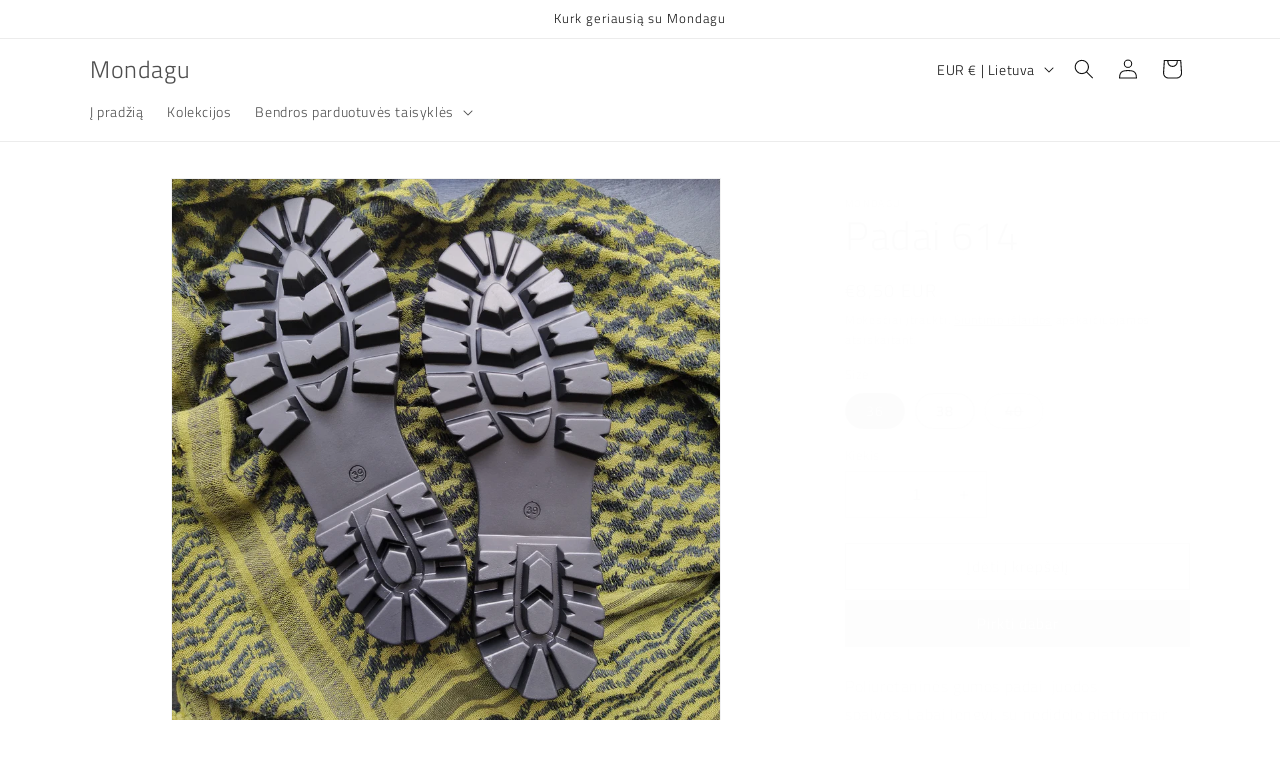

--- FILE ---
content_type: text/html; charset=utf-8
request_url: https://mondagu.lt/collections/batu-padai-moteriski/products/padai-614
body_size: 26182
content:
<!doctype html>
<html class="no-js" lang="lt-LT">
  <head>
    <meta charset="utf-8">
    <meta http-equiv="X-UA-Compatible" content="IE=edge">
    <meta name="viewport" content="width=device-width,initial-scale=1">
    <meta name="theme-color" content="">
    <link rel="canonical" href="https://mondagu.lt/products/padai-614"><link rel="preconnect" href="https://fonts.shopifycdn.com" crossorigin><title>
      Padai 614
 &ndash; Mondagu</title>

    
      <meta name="description" content="Poliuretaninės gumos padai  juodos spalvos. Labai lengvi, su nedidele platformair išraiškingu protektorium. Ilgi x plotis: 36/23.8x7.8cm 37/24.5x8.1cm 38/25x8.2cm 39/25.8x 8.4.cm 40/26.8x 8.6cm 41/27.2x 8.6cm  ">
    

    

<meta property="og:site_name" content="Mondagu">
<meta property="og:url" content="https://mondagu.lt/products/padai-614">
<meta property="og:title" content="Padai 614">
<meta property="og:type" content="product">
<meta property="og:description" content="Poliuretaninės gumos padai  juodos spalvos. Labai lengvi, su nedidele platformair išraiškingu protektorium. Ilgi x plotis: 36/23.8x7.8cm 37/24.5x8.1cm 38/25x8.2cm 39/25.8x 8.4.cm 40/26.8x 8.6cm 41/27.2x 8.6cm  "><meta property="og:image" content="http://mondagu.lt/cdn/shop/products/IMG_20210225_112442_2.jpg?v=1614245369">
  <meta property="og:image:secure_url" content="https://mondagu.lt/cdn/shop/products/IMG_20210225_112442_2.jpg?v=1614245369">
  <meta property="og:image:width" content="3000">
  <meta property="og:image:height" content="3000"><meta property="og:price:amount" content="8,50">
  <meta property="og:price:currency" content="EUR"><meta name="twitter:card" content="summary_large_image">
<meta name="twitter:title" content="Padai 614">
<meta name="twitter:description" content="Poliuretaninės gumos padai  juodos spalvos. Labai lengvi, su nedidele platformair išraiškingu protektorium. Ilgi x plotis: 36/23.8x7.8cm 37/24.5x8.1cm 38/25x8.2cm 39/25.8x 8.4.cm 40/26.8x 8.6cm 41/27.2x 8.6cm  ">


    <script src="//mondagu.lt/cdn/shop/t/3/assets/constants.js?v=58251544750838685771706129690" defer="defer"></script>
    <script src="//mondagu.lt/cdn/shop/t/3/assets/pubsub.js?v=158357773527763999511706129690" defer="defer"></script>
    <script src="//mondagu.lt/cdn/shop/t/3/assets/global.js?v=40820548392383841591706129690" defer="defer"></script><script src="//mondagu.lt/cdn/shop/t/3/assets/animations.js?v=88693664871331136111706129689" defer="defer"></script><script>window.performance && window.performance.mark && window.performance.mark('shopify.content_for_header.start');</script><meta id="shopify-digital-wallet" name="shopify-digital-wallet" content="/820674620/digital_wallets/dialog">
<meta name="shopify-checkout-api-token" content="d689305f429ddb366ed7fb38473d072b">
<meta id="in-context-paypal-metadata" data-shop-id="820674620" data-venmo-supported="false" data-environment="production" data-locale="en_US" data-paypal-v4="true" data-currency="EUR">
<link rel="alternate" hreflang="x-default" href="https://mondagu.lt/products/padai-614">
<link rel="alternate" hreflang="lt" href="https://mondagu.lt/products/padai-614">
<link rel="alternate" hreflang="lt-EE" href="https://mondagu.lt/lt-ee/products/padai-614">
<link rel="alternate" hreflang="en-EE" href="https://mondagu.lt/en-ee/products/padai-614">
<link rel="alternate" hreflang="lt-LV" href="https://mondagu.lt/lt-en/products/padai-614">
<link rel="alternate" hreflang="en-LV" href="https://mondagu.lt/en-en/products/padai-614">
<link rel="alternate" type="application/json+oembed" href="https://mondagu.lt/products/padai-614.oembed">
<script async="async" src="/checkouts/internal/preloads.js?locale=lt-LT"></script>
<script id="shopify-features" type="application/json">{"accessToken":"d689305f429ddb366ed7fb38473d072b","betas":["rich-media-storefront-analytics"],"domain":"mondagu.lt","predictiveSearch":true,"shopId":820674620,"locale":"lt"}</script>
<script>var Shopify = Shopify || {};
Shopify.shop = "mondagu.myshopify.com";
Shopify.locale = "lt-LT";
Shopify.currency = {"active":"EUR","rate":"1.0"};
Shopify.country = "LT";
Shopify.theme = {"name":"Dawn","id":158809686363,"schema_name":"Dawn","schema_version":"12.0.0","theme_store_id":887,"role":"main"};
Shopify.theme.handle = "null";
Shopify.theme.style = {"id":null,"handle":null};
Shopify.cdnHost = "mondagu.lt/cdn";
Shopify.routes = Shopify.routes || {};
Shopify.routes.root = "/";</script>
<script type="module">!function(o){(o.Shopify=o.Shopify||{}).modules=!0}(window);</script>
<script>!function(o){function n(){var o=[];function n(){o.push(Array.prototype.slice.apply(arguments))}return n.q=o,n}var t=o.Shopify=o.Shopify||{};t.loadFeatures=n(),t.autoloadFeatures=n()}(window);</script>
<script id="shop-js-analytics" type="application/json">{"pageType":"product"}</script>
<script defer="defer" async type="module" src="//mondagu.lt/cdn/shopifycloud/shop-js/modules/v2/client.init-shop-cart-sync_B8_jOGAc.lt-LT.esm.js"></script>
<script defer="defer" async type="module" src="//mondagu.lt/cdn/shopifycloud/shop-js/modules/v2/chunk.common_BvXBSvw1.esm.js"></script>
<script type="module">
  await import("//mondagu.lt/cdn/shopifycloud/shop-js/modules/v2/client.init-shop-cart-sync_B8_jOGAc.lt-LT.esm.js");
await import("//mondagu.lt/cdn/shopifycloud/shop-js/modules/v2/chunk.common_BvXBSvw1.esm.js");

  window.Shopify.SignInWithShop?.initShopCartSync?.({"fedCMEnabled":true,"windoidEnabled":true});

</script>
<script>(function() {
  var isLoaded = false;
  function asyncLoad() {
    if (isLoaded) return;
    isLoaded = true;
    var urls = ["https:\/\/chimpstatic.com\/mcjs-connected\/js\/users\/0a32bf5fe4e068d5203cd7dfa\/c82c271f37c24521c040e9a93.js?shop=mondagu.myshopify.com"];
    for (var i = 0; i < urls.length; i++) {
      var s = document.createElement('script');
      s.type = 'text/javascript';
      s.async = true;
      s.src = urls[i];
      var x = document.getElementsByTagName('script')[0];
      x.parentNode.insertBefore(s, x);
    }
  };
  if(window.attachEvent) {
    window.attachEvent('onload', asyncLoad);
  } else {
    window.addEventListener('load', asyncLoad, false);
  }
})();</script>
<script id="__st">var __st={"a":820674620,"offset":7200,"reqid":"fe994ad3-cf8f-42d5-a2a6-c032b762eb36-1768862782","pageurl":"mondagu.lt\/collections\/batu-padai-moteriski\/products\/padai-614","u":"4ca34e8f21ca","p":"product","rtyp":"product","rid":6537506128068};</script>
<script>window.ShopifyPaypalV4VisibilityTracking = true;</script>
<script id="captcha-bootstrap">!function(){'use strict';const t='contact',e='account',n='new_comment',o=[[t,t],['blogs',n],['comments',n],[t,'customer']],c=[[e,'customer_login'],[e,'guest_login'],[e,'recover_customer_password'],[e,'create_customer']],r=t=>t.map((([t,e])=>`form[action*='/${t}']:not([data-nocaptcha='true']) input[name='form_type'][value='${e}']`)).join(','),a=t=>()=>t?[...document.querySelectorAll(t)].map((t=>t.form)):[];function s(){const t=[...o],e=r(t);return a(e)}const i='password',u='form_key',d=['recaptcha-v3-token','g-recaptcha-response','h-captcha-response',i],f=()=>{try{return window.sessionStorage}catch{return}},m='__shopify_v',_=t=>t.elements[u];function p(t,e,n=!1){try{const o=window.sessionStorage,c=JSON.parse(o.getItem(e)),{data:r}=function(t){const{data:e,action:n}=t;return t[m]||n?{data:e,action:n}:{data:t,action:n}}(c);for(const[e,n]of Object.entries(r))t.elements[e]&&(t.elements[e].value=n);n&&o.removeItem(e)}catch(o){console.error('form repopulation failed',{error:o})}}const l='form_type',E='cptcha';function T(t){t.dataset[E]=!0}const w=window,h=w.document,L='Shopify',v='ce_forms',y='captcha';let A=!1;((t,e)=>{const n=(g='f06e6c50-85a8-45c8-87d0-21a2b65856fe',I='https://cdn.shopify.com/shopifycloud/storefront-forms-hcaptcha/ce_storefront_forms_captcha_hcaptcha.v1.5.2.iife.js',D={infoText:'Saugo „hCaptcha“',privacyText:'Privatumas',termsText:'Sąlygos'},(t,e,n)=>{const o=w[L][v],c=o.bindForm;if(c)return c(t,g,e,D).then(n);var r;o.q.push([[t,g,e,D],n]),r=I,A||(h.body.append(Object.assign(h.createElement('script'),{id:'captcha-provider',async:!0,src:r})),A=!0)});var g,I,D;w[L]=w[L]||{},w[L][v]=w[L][v]||{},w[L][v].q=[],w[L][y]=w[L][y]||{},w[L][y].protect=function(t,e){n(t,void 0,e),T(t)},Object.freeze(w[L][y]),function(t,e,n,w,h,L){const[v,y,A,g]=function(t,e,n){const i=e?o:[],u=t?c:[],d=[...i,...u],f=r(d),m=r(i),_=r(d.filter((([t,e])=>n.includes(e))));return[a(f),a(m),a(_),s()]}(w,h,L),I=t=>{const e=t.target;return e instanceof HTMLFormElement?e:e&&e.form},D=t=>v().includes(t);t.addEventListener('submit',(t=>{const e=I(t);if(!e)return;const n=D(e)&&!e.dataset.hcaptchaBound&&!e.dataset.recaptchaBound,o=_(e),c=g().includes(e)&&(!o||!o.value);(n||c)&&t.preventDefault(),c&&!n&&(function(t){try{if(!f())return;!function(t){const e=f();if(!e)return;const n=_(t);if(!n)return;const o=n.value;o&&e.removeItem(o)}(t);const e=Array.from(Array(32),(()=>Math.random().toString(36)[2])).join('');!function(t,e){_(t)||t.append(Object.assign(document.createElement('input'),{type:'hidden',name:u})),t.elements[u].value=e}(t,e),function(t,e){const n=f();if(!n)return;const o=[...t.querySelectorAll(`input[type='${i}']`)].map((({name:t})=>t)),c=[...d,...o],r={};for(const[a,s]of new FormData(t).entries())c.includes(a)||(r[a]=s);n.setItem(e,JSON.stringify({[m]:1,action:t.action,data:r}))}(t,e)}catch(e){console.error('failed to persist form',e)}}(e),e.submit())}));const S=(t,e)=>{t&&!t.dataset[E]&&(n(t,e.some((e=>e===t))),T(t))};for(const o of['focusin','change'])t.addEventListener(o,(t=>{const e=I(t);D(e)&&S(e,y())}));const B=e.get('form_key'),M=e.get(l),P=B&&M;t.addEventListener('DOMContentLoaded',(()=>{const t=y();if(P)for(const e of t)e.elements[l].value===M&&p(e,B);[...new Set([...A(),...v().filter((t=>'true'===t.dataset.shopifyCaptcha))])].forEach((e=>S(e,t)))}))}(h,new URLSearchParams(w.location.search),n,t,e,['guest_login'])})(!0,!0)}();</script>
<script integrity="sha256-4kQ18oKyAcykRKYeNunJcIwy7WH5gtpwJnB7kiuLZ1E=" data-source-attribution="shopify.loadfeatures" defer="defer" src="//mondagu.lt/cdn/shopifycloud/storefront/assets/storefront/load_feature-a0a9edcb.js" crossorigin="anonymous"></script>
<script data-source-attribution="shopify.dynamic_checkout.dynamic.init">var Shopify=Shopify||{};Shopify.PaymentButton=Shopify.PaymentButton||{isStorefrontPortableWallets:!0,init:function(){window.Shopify.PaymentButton.init=function(){};var t=document.createElement("script");t.src="https://mondagu.lt/cdn/shopifycloud/portable-wallets/latest/portable-wallets.lt.js",t.type="module",document.head.appendChild(t)}};
</script>
<script data-source-attribution="shopify.dynamic_checkout.buyer_consent">
  function portableWalletsHideBuyerConsent(e){var t=document.getElementById("shopify-buyer-consent"),n=document.getElementById("shopify-subscription-policy-button");t&&n&&(t.classList.add("hidden"),t.setAttribute("aria-hidden","true"),n.removeEventListener("click",e))}function portableWalletsShowBuyerConsent(e){var t=document.getElementById("shopify-buyer-consent"),n=document.getElementById("shopify-subscription-policy-button");t&&n&&(t.classList.remove("hidden"),t.removeAttribute("aria-hidden"),n.addEventListener("click",e))}window.Shopify?.PaymentButton&&(window.Shopify.PaymentButton.hideBuyerConsent=portableWalletsHideBuyerConsent,window.Shopify.PaymentButton.showBuyerConsent=portableWalletsShowBuyerConsent);
</script>
<script>
  function portableWalletsCleanup(e){e&&e.src&&console.error("Failed to load portable wallets script "+e.src);var t=document.querySelectorAll("shopify-accelerated-checkout .shopify-payment-button__skeleton, shopify-accelerated-checkout-cart .wallet-cart-button__skeleton"),e=document.getElementById("shopify-buyer-consent");for(let e=0;e<t.length;e++)t[e].remove();e&&e.remove()}function portableWalletsNotLoadedAsModule(e){e instanceof ErrorEvent&&"string"==typeof e.message&&e.message.includes("import.meta")&&"string"==typeof e.filename&&e.filename.includes("portable-wallets")&&(window.removeEventListener("error",portableWalletsNotLoadedAsModule),window.Shopify.PaymentButton.failedToLoad=e,"loading"===document.readyState?document.addEventListener("DOMContentLoaded",window.Shopify.PaymentButton.init):window.Shopify.PaymentButton.init())}window.addEventListener("error",portableWalletsNotLoadedAsModule);
</script>

<script type="module" src="https://mondagu.lt/cdn/shopifycloud/portable-wallets/latest/portable-wallets.lt.js" onError="portableWalletsCleanup(this)" crossorigin="anonymous"></script>
<script nomodule>
  document.addEventListener("DOMContentLoaded", portableWalletsCleanup);
</script>

<script id='scb4127' type='text/javascript' async='' src='https://mondagu.lt/cdn/shopifycloud/privacy-banner/storefront-banner.js'></script><link id="shopify-accelerated-checkout-styles" rel="stylesheet" media="screen" href="https://mondagu.lt/cdn/shopifycloud/portable-wallets/latest/accelerated-checkout-backwards-compat.css" crossorigin="anonymous">
<style id="shopify-accelerated-checkout-cart">
        #shopify-buyer-consent {
  margin-top: 1em;
  display: inline-block;
  width: 100%;
}

#shopify-buyer-consent.hidden {
  display: none;
}

#shopify-subscription-policy-button {
  background: none;
  border: none;
  padding: 0;
  text-decoration: underline;
  font-size: inherit;
  cursor: pointer;
}

#shopify-subscription-policy-button::before {
  box-shadow: none;
}

      </style>
<script id="sections-script" data-sections="header" defer="defer" src="//mondagu.lt/cdn/shop/t/3/compiled_assets/scripts.js?1366"></script>
<script>window.performance && window.performance.mark && window.performance.mark('shopify.content_for_header.end');</script>


    <style data-shopify>
      @font-face {
  font-family: "Titillium Web";
  font-weight: 300;
  font-style: normal;
  font-display: swap;
  src: url("//mondagu.lt/cdn/fonts/titillium_web/titilliumweb_n3.0263c394bd4bb7d8350c4dd9e6e8112e24fc38e2.woff2") format("woff2"),
       url("//mondagu.lt/cdn/fonts/titillium_web/titilliumweb_n3.dcd8f3bd6b10727ad7feeb89034f9ddd0acef44c.woff") format("woff");
}

      @font-face {
  font-family: "Titillium Web";
  font-weight: 700;
  font-style: normal;
  font-display: swap;
  src: url("//mondagu.lt/cdn/fonts/titillium_web/titilliumweb_n7.d17ed1f3a767ca2dd9fcaa8710c651c747c3860e.woff2") format("woff2"),
       url("//mondagu.lt/cdn/fonts/titillium_web/titilliumweb_n7.56a12bf435e8401765588d4fbf86b152db29e2a2.woff") format("woff");
}

      @font-face {
  font-family: "Titillium Web";
  font-weight: 300;
  font-style: italic;
  font-display: swap;
  src: url("//mondagu.lt/cdn/fonts/titillium_web/titilliumweb_i3.0464b27d907f5639d214b99fd7a07aa2d0065add.woff2") format("woff2"),
       url("//mondagu.lt/cdn/fonts/titillium_web/titilliumweb_i3.87c637f0510b95bc4a12e564ad9979ab412d8b76.woff") format("woff");
}

      @font-face {
  font-family: "Titillium Web";
  font-weight: 700;
  font-style: italic;
  font-display: swap;
  src: url("//mondagu.lt/cdn/fonts/titillium_web/titilliumweb_i7.3e8c9f7c6bca0b0064b77d34a6d297e354571235.woff2") format("woff2"),
       url("//mondagu.lt/cdn/fonts/titillium_web/titilliumweb_i7.163ab44a3549d32affe27b1c25448b75221b890d.woff") format("woff");
}

      @font-face {
  font-family: "Titillium Web";
  font-weight: 300;
  font-style: normal;
  font-display: swap;
  src: url("//mondagu.lt/cdn/fonts/titillium_web/titilliumweb_n3.0263c394bd4bb7d8350c4dd9e6e8112e24fc38e2.woff2") format("woff2"),
       url("//mondagu.lt/cdn/fonts/titillium_web/titilliumweb_n3.dcd8f3bd6b10727ad7feeb89034f9ddd0acef44c.woff") format("woff");
}


      
        :root,
        .color-background-1 {
          --color-background: 255,255,255;
        
          --gradient-background: #ffffff;
        

        

        --color-foreground: 18,18,18;
        --color-background-contrast: 191,191,191;
        --color-shadow: 18,18,18;
        --color-button: 18,18,18;
        --color-button-text: 255,255,255;
        --color-secondary-button: 255,255,255;
        --color-secondary-button-text: 18,18,18;
        --color-link: 18,18,18;
        --color-badge-foreground: 18,18,18;
        --color-badge-background: 255,255,255;
        --color-badge-border: 18,18,18;
        --payment-terms-background-color: rgb(255 255 255);
      }
      
        
        .color-background-2 {
          --color-background: 243,243,243;
        
          --gradient-background: #f3f3f3;
        

        

        --color-foreground: 18,18,18;
        --color-background-contrast: 179,179,179;
        --color-shadow: 18,18,18;
        --color-button: 18,18,18;
        --color-button-text: 243,243,243;
        --color-secondary-button: 243,243,243;
        --color-secondary-button-text: 18,18,18;
        --color-link: 18,18,18;
        --color-badge-foreground: 18,18,18;
        --color-badge-background: 243,243,243;
        --color-badge-border: 18,18,18;
        --payment-terms-background-color: rgb(243 243 243);
      }
      
        
        .color-inverse {
          --color-background: 36,40,51;
        
          --gradient-background: #242833;
        

        

        --color-foreground: 255,255,255;
        --color-background-contrast: 47,52,66;
        --color-shadow: 18,18,18;
        --color-button: 255,255,255;
        --color-button-text: 0,0,0;
        --color-secondary-button: 36,40,51;
        --color-secondary-button-text: 255,255,255;
        --color-link: 255,255,255;
        --color-badge-foreground: 255,255,255;
        --color-badge-background: 36,40,51;
        --color-badge-border: 255,255,255;
        --payment-terms-background-color: rgb(36 40 51);
      }
      
        
        .color-accent-1 {
          --color-background: 0,52,151;
        
          --gradient-background: #003497;
        

        

        --color-foreground: 255,255,255;
        --color-background-contrast: 0,61,177;
        --color-shadow: 151,99,0;
        --color-button: 255,255,255;
        --color-button-text: 0,52,151;
        --color-secondary-button: 0,52,151;
        --color-secondary-button-text: 255,255,255;
        --color-link: 255,255,255;
        --color-badge-foreground: 255,255,255;
        --color-badge-background: 0,52,151;
        --color-badge-border: 255,255,255;
        --payment-terms-background-color: rgb(0 52 151);
      }
      
        
        .color-accent-2 {
          --color-background: 0,52,151;
        
          --gradient-background: #003497;
        

        

        --color-foreground: 255,255,255;
        --color-background-contrast: 0,61,177;
        --color-shadow: 151,99,0;
        --color-button: 255,255,255;
        --color-button-text: 0,52,151;
        --color-secondary-button: 0,52,151;
        --color-secondary-button-text: 255,255,255;
        --color-link: 255,255,255;
        --color-badge-foreground: 255,255,255;
        --color-badge-background: 0,52,151;
        --color-badge-border: 255,255,255;
        --payment-terms-background-color: rgb(0 52 151);
      }
      

      body, .color-background-1, .color-background-2, .color-inverse, .color-accent-1, .color-accent-2 {
        color: rgba(var(--color-foreground), 0.75);
        background-color: rgb(var(--color-background));
      }

      :root {
        --font-body-family: "Titillium Web", sans-serif;
        --font-body-style: normal;
        --font-body-weight: 300;
        --font-body-weight-bold: 600;

        --font-heading-family: "Titillium Web", sans-serif;
        --font-heading-style: normal;
        --font-heading-weight: 300;

        --font-body-scale: 1.0;
        --font-heading-scale: 1.0;

        --media-padding: px;
        --media-border-opacity: 0.05;
        --media-border-width: 1px;
        --media-radius: 0px;
        --media-shadow-opacity: 0.0;
        --media-shadow-horizontal-offset: 0px;
        --media-shadow-vertical-offset: 4px;
        --media-shadow-blur-radius: 5px;
        --media-shadow-visible: 0;

        --page-width: 120rem;
        --page-width-margin: 0rem;

        --product-card-image-padding: 0.0rem;
        --product-card-corner-radius: 0.0rem;
        --product-card-text-alignment: left;
        --product-card-border-width: 0.0rem;
        --product-card-border-opacity: 0.1;
        --product-card-shadow-opacity: 0.0;
        --product-card-shadow-visible: 0;
        --product-card-shadow-horizontal-offset: 0.0rem;
        --product-card-shadow-vertical-offset: 0.4rem;
        --product-card-shadow-blur-radius: 0.5rem;

        --collection-card-image-padding: 0.0rem;
        --collection-card-corner-radius: 0.0rem;
        --collection-card-text-alignment: left;
        --collection-card-border-width: 0.0rem;
        --collection-card-border-opacity: 0.1;
        --collection-card-shadow-opacity: 0.0;
        --collection-card-shadow-visible: 0;
        --collection-card-shadow-horizontal-offset: 0.0rem;
        --collection-card-shadow-vertical-offset: 0.4rem;
        --collection-card-shadow-blur-radius: 0.5rem;

        --blog-card-image-padding: 0.0rem;
        --blog-card-corner-radius: 0.0rem;
        --blog-card-text-alignment: left;
        --blog-card-border-width: 0.0rem;
        --blog-card-border-opacity: 0.1;
        --blog-card-shadow-opacity: 0.0;
        --blog-card-shadow-visible: 0;
        --blog-card-shadow-horizontal-offset: 0.0rem;
        --blog-card-shadow-vertical-offset: 0.4rem;
        --blog-card-shadow-blur-radius: 0.5rem;

        --badge-corner-radius: 4.0rem;

        --popup-border-width: 1px;
        --popup-border-opacity: 0.1;
        --popup-corner-radius: 0px;
        --popup-shadow-opacity: 0.05;
        --popup-shadow-horizontal-offset: 0px;
        --popup-shadow-vertical-offset: 4px;
        --popup-shadow-blur-radius: 5px;

        --drawer-border-width: 1px;
        --drawer-border-opacity: 0.1;
        --drawer-shadow-opacity: 0.0;
        --drawer-shadow-horizontal-offset: 0px;
        --drawer-shadow-vertical-offset: 4px;
        --drawer-shadow-blur-radius: 5px;

        --spacing-sections-desktop: 0px;
        --spacing-sections-mobile: 0px;

        --grid-desktop-vertical-spacing: 8px;
        --grid-desktop-horizontal-spacing: 8px;
        --grid-mobile-vertical-spacing: 4px;
        --grid-mobile-horizontal-spacing: 4px;

        --text-boxes-border-opacity: 0.1;
        --text-boxes-border-width: 0px;
        --text-boxes-radius: 0px;
        --text-boxes-shadow-opacity: 0.0;
        --text-boxes-shadow-visible: 0;
        --text-boxes-shadow-horizontal-offset: 0px;
        --text-boxes-shadow-vertical-offset: 4px;
        --text-boxes-shadow-blur-radius: 5px;

        --buttons-radius: 0px;
        --buttons-radius-outset: 0px;
        --buttons-border-width: 1px;
        --buttons-border-opacity: 1.0;
        --buttons-shadow-opacity: 0.0;
        --buttons-shadow-visible: 0;
        --buttons-shadow-horizontal-offset: 0px;
        --buttons-shadow-vertical-offset: 4px;
        --buttons-shadow-blur-radius: 5px;
        --buttons-border-offset: 0px;

        --inputs-radius: 0px;
        --inputs-border-width: 1px;
        --inputs-border-opacity: 0.55;
        --inputs-shadow-opacity: 0.0;
        --inputs-shadow-horizontal-offset: 0px;
        --inputs-margin-offset: 0px;
        --inputs-shadow-vertical-offset: 4px;
        --inputs-shadow-blur-radius: 5px;
        --inputs-radius-outset: 0px;

        --variant-pills-radius: 40px;
        --variant-pills-border-width: 1px;
        --variant-pills-border-opacity: 0.55;
        --variant-pills-shadow-opacity: 0.0;
        --variant-pills-shadow-horizontal-offset: 0px;
        --variant-pills-shadow-vertical-offset: 4px;
        --variant-pills-shadow-blur-radius: 5px;
      }

      *,
      *::before,
      *::after {
        box-sizing: inherit;
      }

      html {
        box-sizing: border-box;
        font-size: calc(var(--font-body-scale) * 62.5%);
        height: 100%;
      }

      body {
        display: grid;
        grid-template-rows: auto auto 1fr auto;
        grid-template-columns: 100%;
        min-height: 100%;
        margin: 0;
        font-size: 1.5rem;
        letter-spacing: 0.06rem;
        line-height: calc(1 + 0.8 / var(--font-body-scale));
        font-family: var(--font-body-family);
        font-style: var(--font-body-style);
        font-weight: var(--font-body-weight);
      }

      @media screen and (min-width: 750px) {
        body {
          font-size: 1.6rem;
        }
      }
    </style>

    <link href="//mondagu.lt/cdn/shop/t/3/assets/base.css?v=22615539281115885671706129689" rel="stylesheet" type="text/css" media="all" />
<link rel="preload" as="font" href="//mondagu.lt/cdn/fonts/titillium_web/titilliumweb_n3.0263c394bd4bb7d8350c4dd9e6e8112e24fc38e2.woff2" type="font/woff2" crossorigin><link rel="preload" as="font" href="//mondagu.lt/cdn/fonts/titillium_web/titilliumweb_n3.0263c394bd4bb7d8350c4dd9e6e8112e24fc38e2.woff2" type="font/woff2" crossorigin><link href="//mondagu.lt/cdn/shop/t/3/assets/component-localization-form.css?v=143319823105703127341706129689" rel="stylesheet" type="text/css" media="all" />
      <script src="//mondagu.lt/cdn/shop/t/3/assets/localization-form.js?v=161644695336821385561706129690" defer="defer"></script><link
        rel="stylesheet"
        href="//mondagu.lt/cdn/shop/t/3/assets/component-predictive-search.css?v=118923337488134913561706129690"
        media="print"
        onload="this.media='all'"
      ><script>
      document.documentElement.className = document.documentElement.className.replace('no-js', 'js');
      if (Shopify.designMode) {
        document.documentElement.classList.add('shopify-design-mode');
      }
    </script>
  <link href="https://monorail-edge.shopifysvc.com" rel="dns-prefetch">
<script>(function(){if ("sendBeacon" in navigator && "performance" in window) {try {var session_token_from_headers = performance.getEntriesByType('navigation')[0].serverTiming.find(x => x.name == '_s').description;} catch {var session_token_from_headers = undefined;}var session_cookie_matches = document.cookie.match(/_shopify_s=([^;]*)/);var session_token_from_cookie = session_cookie_matches && session_cookie_matches.length === 2 ? session_cookie_matches[1] : "";var session_token = session_token_from_headers || session_token_from_cookie || "";function handle_abandonment_event(e) {var entries = performance.getEntries().filter(function(entry) {return /monorail-edge.shopifysvc.com/.test(entry.name);});if (!window.abandonment_tracked && entries.length === 0) {window.abandonment_tracked = true;var currentMs = Date.now();var navigation_start = performance.timing.navigationStart;var payload = {shop_id: 820674620,url: window.location.href,navigation_start,duration: currentMs - navigation_start,session_token,page_type: "product"};window.navigator.sendBeacon("https://monorail-edge.shopifysvc.com/v1/produce", JSON.stringify({schema_id: "online_store_buyer_site_abandonment/1.1",payload: payload,metadata: {event_created_at_ms: currentMs,event_sent_at_ms: currentMs}}));}}window.addEventListener('pagehide', handle_abandonment_event);}}());</script>
<script id="web-pixels-manager-setup">(function e(e,d,r,n,o){if(void 0===o&&(o={}),!Boolean(null===(a=null===(i=window.Shopify)||void 0===i?void 0:i.analytics)||void 0===a?void 0:a.replayQueue)){var i,a;window.Shopify=window.Shopify||{};var t=window.Shopify;t.analytics=t.analytics||{};var s=t.analytics;s.replayQueue=[],s.publish=function(e,d,r){return s.replayQueue.push([e,d,r]),!0};try{self.performance.mark("wpm:start")}catch(e){}var l=function(){var e={modern:/Edge?\/(1{2}[4-9]|1[2-9]\d|[2-9]\d{2}|\d{4,})\.\d+(\.\d+|)|Firefox\/(1{2}[4-9]|1[2-9]\d|[2-9]\d{2}|\d{4,})\.\d+(\.\d+|)|Chrom(ium|e)\/(9{2}|\d{3,})\.\d+(\.\d+|)|(Maci|X1{2}).+ Version\/(15\.\d+|(1[6-9]|[2-9]\d|\d{3,})\.\d+)([,.]\d+|)( \(\w+\)|)( Mobile\/\w+|) Safari\/|Chrome.+OPR\/(9{2}|\d{3,})\.\d+\.\d+|(CPU[ +]OS|iPhone[ +]OS|CPU[ +]iPhone|CPU IPhone OS|CPU iPad OS)[ +]+(15[._]\d+|(1[6-9]|[2-9]\d|\d{3,})[._]\d+)([._]\d+|)|Android:?[ /-](13[3-9]|1[4-9]\d|[2-9]\d{2}|\d{4,})(\.\d+|)(\.\d+|)|Android.+Firefox\/(13[5-9]|1[4-9]\d|[2-9]\d{2}|\d{4,})\.\d+(\.\d+|)|Android.+Chrom(ium|e)\/(13[3-9]|1[4-9]\d|[2-9]\d{2}|\d{4,})\.\d+(\.\d+|)|SamsungBrowser\/([2-9]\d|\d{3,})\.\d+/,legacy:/Edge?\/(1[6-9]|[2-9]\d|\d{3,})\.\d+(\.\d+|)|Firefox\/(5[4-9]|[6-9]\d|\d{3,})\.\d+(\.\d+|)|Chrom(ium|e)\/(5[1-9]|[6-9]\d|\d{3,})\.\d+(\.\d+|)([\d.]+$|.*Safari\/(?![\d.]+ Edge\/[\d.]+$))|(Maci|X1{2}).+ Version\/(10\.\d+|(1[1-9]|[2-9]\d|\d{3,})\.\d+)([,.]\d+|)( \(\w+\)|)( Mobile\/\w+|) Safari\/|Chrome.+OPR\/(3[89]|[4-9]\d|\d{3,})\.\d+\.\d+|(CPU[ +]OS|iPhone[ +]OS|CPU[ +]iPhone|CPU IPhone OS|CPU iPad OS)[ +]+(10[._]\d+|(1[1-9]|[2-9]\d|\d{3,})[._]\d+)([._]\d+|)|Android:?[ /-](13[3-9]|1[4-9]\d|[2-9]\d{2}|\d{4,})(\.\d+|)(\.\d+|)|Mobile Safari.+OPR\/([89]\d|\d{3,})\.\d+\.\d+|Android.+Firefox\/(13[5-9]|1[4-9]\d|[2-9]\d{2}|\d{4,})\.\d+(\.\d+|)|Android.+Chrom(ium|e)\/(13[3-9]|1[4-9]\d|[2-9]\d{2}|\d{4,})\.\d+(\.\d+|)|Android.+(UC? ?Browser|UCWEB|U3)[ /]?(15\.([5-9]|\d{2,})|(1[6-9]|[2-9]\d|\d{3,})\.\d+)\.\d+|SamsungBrowser\/(5\.\d+|([6-9]|\d{2,})\.\d+)|Android.+MQ{2}Browser\/(14(\.(9|\d{2,})|)|(1[5-9]|[2-9]\d|\d{3,})(\.\d+|))(\.\d+|)|K[Aa][Ii]OS\/(3\.\d+|([4-9]|\d{2,})\.\d+)(\.\d+|)/},d=e.modern,r=e.legacy,n=navigator.userAgent;return n.match(d)?"modern":n.match(r)?"legacy":"unknown"}(),u="modern"===l?"modern":"legacy",c=(null!=n?n:{modern:"",legacy:""})[u],f=function(e){return[e.baseUrl,"/wpm","/b",e.hashVersion,"modern"===e.buildTarget?"m":"l",".js"].join("")}({baseUrl:d,hashVersion:r,buildTarget:u}),m=function(e){var d=e.version,r=e.bundleTarget,n=e.surface,o=e.pageUrl,i=e.monorailEndpoint;return{emit:function(e){var a=e.status,t=e.errorMsg,s=(new Date).getTime(),l=JSON.stringify({metadata:{event_sent_at_ms:s},events:[{schema_id:"web_pixels_manager_load/3.1",payload:{version:d,bundle_target:r,page_url:o,status:a,surface:n,error_msg:t},metadata:{event_created_at_ms:s}}]});if(!i)return console&&console.warn&&console.warn("[Web Pixels Manager] No Monorail endpoint provided, skipping logging."),!1;try{return self.navigator.sendBeacon.bind(self.navigator)(i,l)}catch(e){}var u=new XMLHttpRequest;try{return u.open("POST",i,!0),u.setRequestHeader("Content-Type","text/plain"),u.send(l),!0}catch(e){return console&&console.warn&&console.warn("[Web Pixels Manager] Got an unhandled error while logging to Monorail."),!1}}}}({version:r,bundleTarget:l,surface:e.surface,pageUrl:self.location.href,monorailEndpoint:e.monorailEndpoint});try{o.browserTarget=l,function(e){var d=e.src,r=e.async,n=void 0===r||r,o=e.onload,i=e.onerror,a=e.sri,t=e.scriptDataAttributes,s=void 0===t?{}:t,l=document.createElement("script"),u=document.querySelector("head"),c=document.querySelector("body");if(l.async=n,l.src=d,a&&(l.integrity=a,l.crossOrigin="anonymous"),s)for(var f in s)if(Object.prototype.hasOwnProperty.call(s,f))try{l.dataset[f]=s[f]}catch(e){}if(o&&l.addEventListener("load",o),i&&l.addEventListener("error",i),u)u.appendChild(l);else{if(!c)throw new Error("Did not find a head or body element to append the script");c.appendChild(l)}}({src:f,async:!0,onload:function(){if(!function(){var e,d;return Boolean(null===(d=null===(e=window.Shopify)||void 0===e?void 0:e.analytics)||void 0===d?void 0:d.initialized)}()){var d=window.webPixelsManager.init(e)||void 0;if(d){var r=window.Shopify.analytics;r.replayQueue.forEach((function(e){var r=e[0],n=e[1],o=e[2];d.publishCustomEvent(r,n,o)})),r.replayQueue=[],r.publish=d.publishCustomEvent,r.visitor=d.visitor,r.initialized=!0}}},onerror:function(){return m.emit({status:"failed",errorMsg:"".concat(f," has failed to load")})},sri:function(e){var d=/^sha384-[A-Za-z0-9+/=]+$/;return"string"==typeof e&&d.test(e)}(c)?c:"",scriptDataAttributes:o}),m.emit({status:"loading"})}catch(e){m.emit({status:"failed",errorMsg:(null==e?void 0:e.message)||"Unknown error"})}}})({shopId: 820674620,storefrontBaseUrl: "https://mondagu.lt",extensionsBaseUrl: "https://extensions.shopifycdn.com/cdn/shopifycloud/web-pixels-manager",monorailEndpoint: "https://monorail-edge.shopifysvc.com/unstable/produce_batch",surface: "storefront-renderer",enabledBetaFlags: ["2dca8a86"],webPixelsConfigList: [{"id":"367001947","configuration":"{\"pixel_id\":\"1876179815954429\",\"pixel_type\":\"facebook_pixel\",\"metaapp_system_user_token\":\"-\"}","eventPayloadVersion":"v1","runtimeContext":"OPEN","scriptVersion":"ca16bc87fe92b6042fbaa3acc2fbdaa6","type":"APP","apiClientId":2329312,"privacyPurposes":["ANALYTICS","MARKETING","SALE_OF_DATA"],"dataSharingAdjustments":{"protectedCustomerApprovalScopes":["read_customer_address","read_customer_email","read_customer_name","read_customer_personal_data","read_customer_phone"]}},{"id":"shopify-app-pixel","configuration":"{}","eventPayloadVersion":"v1","runtimeContext":"STRICT","scriptVersion":"0450","apiClientId":"shopify-pixel","type":"APP","privacyPurposes":["ANALYTICS","MARKETING"]},{"id":"shopify-custom-pixel","eventPayloadVersion":"v1","runtimeContext":"LAX","scriptVersion":"0450","apiClientId":"shopify-pixel","type":"CUSTOM","privacyPurposes":["ANALYTICS","MARKETING"]}],isMerchantRequest: false,initData: {"shop":{"name":"Mondagu","paymentSettings":{"currencyCode":"EUR"},"myshopifyDomain":"mondagu.myshopify.com","countryCode":"LT","storefrontUrl":"https:\/\/mondagu.lt"},"customer":null,"cart":null,"checkout":null,"productVariants":[{"price":{"amount":8.5,"currencyCode":"EUR"},"product":{"title":"Padai 614","vendor":"Mondagu","id":"6537506128068","untranslatedTitle":"Padai 614","url":"\/products\/padai-614","type":"Padai"},"id":"39255429447876","image":{"src":"\/\/mondagu.lt\/cdn\/shop\/products\/IMG_20210225_112442_2.jpg?v=1614245369"},"sku":null,"title":"36","untranslatedTitle":"36"},{"price":{"amount":8.5,"currencyCode":"EUR"},"product":{"title":"Padai 614","vendor":"Mondagu","id":"6537506128068","untranslatedTitle":"Padai 614","url":"\/products\/padai-614","type":"Padai"},"id":"39255429480644","image":{"src":"\/\/mondagu.lt\/cdn\/shop\/products\/IMG_20210225_112442_2.jpg?v=1614245369"},"sku":"","title":"38","untranslatedTitle":"38"},{"price":{"amount":8.5,"currencyCode":"EUR"},"product":{"title":"Padai 614","vendor":"Mondagu","id":"6537506128068","untranslatedTitle":"Padai 614","url":"\/products\/padai-614","type":"Padai"},"id":"39255429578948","image":{"src":"\/\/mondagu.lt\/cdn\/shop\/products\/IMG_20210225_112442_2.jpg?v=1614245369"},"sku":null,"title":"40","untranslatedTitle":"40"}],"purchasingCompany":null},},"https://mondagu.lt/cdn","fcfee988w5aeb613cpc8e4bc33m6693e112",{"modern":"","legacy":""},{"shopId":"820674620","storefrontBaseUrl":"https:\/\/mondagu.lt","extensionBaseUrl":"https:\/\/extensions.shopifycdn.com\/cdn\/shopifycloud\/web-pixels-manager","surface":"storefront-renderer","enabledBetaFlags":"[\"2dca8a86\"]","isMerchantRequest":"false","hashVersion":"fcfee988w5aeb613cpc8e4bc33m6693e112","publish":"custom","events":"[[\"page_viewed\",{}],[\"product_viewed\",{\"productVariant\":{\"price\":{\"amount\":8.5,\"currencyCode\":\"EUR\"},\"product\":{\"title\":\"Padai 614\",\"vendor\":\"Mondagu\",\"id\":\"6537506128068\",\"untranslatedTitle\":\"Padai 614\",\"url\":\"\/products\/padai-614\",\"type\":\"Padai\"},\"id\":\"39255429447876\",\"image\":{\"src\":\"\/\/mondagu.lt\/cdn\/shop\/products\/IMG_20210225_112442_2.jpg?v=1614245369\"},\"sku\":null,\"title\":\"36\",\"untranslatedTitle\":\"36\"}}]]"});</script><script>
  window.ShopifyAnalytics = window.ShopifyAnalytics || {};
  window.ShopifyAnalytics.meta = window.ShopifyAnalytics.meta || {};
  window.ShopifyAnalytics.meta.currency = 'EUR';
  var meta = {"product":{"id":6537506128068,"gid":"gid:\/\/shopify\/Product\/6537506128068","vendor":"Mondagu","type":"Padai","handle":"padai-614","variants":[{"id":39255429447876,"price":850,"name":"Padai 614 - 36","public_title":"36","sku":null},{"id":39255429480644,"price":850,"name":"Padai 614 - 38","public_title":"38","sku":""},{"id":39255429578948,"price":850,"name":"Padai 614 - 40","public_title":"40","sku":null}],"remote":false},"page":{"pageType":"product","resourceType":"product","resourceId":6537506128068,"requestId":"fe994ad3-cf8f-42d5-a2a6-c032b762eb36-1768862782"}};
  for (var attr in meta) {
    window.ShopifyAnalytics.meta[attr] = meta[attr];
  }
</script>
<script class="analytics">
  (function () {
    var customDocumentWrite = function(content) {
      var jquery = null;

      if (window.jQuery) {
        jquery = window.jQuery;
      } else if (window.Checkout && window.Checkout.$) {
        jquery = window.Checkout.$;
      }

      if (jquery) {
        jquery('body').append(content);
      }
    };

    var hasLoggedConversion = function(token) {
      if (token) {
        return document.cookie.indexOf('loggedConversion=' + token) !== -1;
      }
      return false;
    }

    var setCookieIfConversion = function(token) {
      if (token) {
        var twoMonthsFromNow = new Date(Date.now());
        twoMonthsFromNow.setMonth(twoMonthsFromNow.getMonth() + 2);

        document.cookie = 'loggedConversion=' + token + '; expires=' + twoMonthsFromNow;
      }
    }

    var trekkie = window.ShopifyAnalytics.lib = window.trekkie = window.trekkie || [];
    if (trekkie.integrations) {
      return;
    }
    trekkie.methods = [
      'identify',
      'page',
      'ready',
      'track',
      'trackForm',
      'trackLink'
    ];
    trekkie.factory = function(method) {
      return function() {
        var args = Array.prototype.slice.call(arguments);
        args.unshift(method);
        trekkie.push(args);
        return trekkie;
      };
    };
    for (var i = 0; i < trekkie.methods.length; i++) {
      var key = trekkie.methods[i];
      trekkie[key] = trekkie.factory(key);
    }
    trekkie.load = function(config) {
      trekkie.config = config || {};
      trekkie.config.initialDocumentCookie = document.cookie;
      var first = document.getElementsByTagName('script')[0];
      var script = document.createElement('script');
      script.type = 'text/javascript';
      script.onerror = function(e) {
        var scriptFallback = document.createElement('script');
        scriptFallback.type = 'text/javascript';
        scriptFallback.onerror = function(error) {
                var Monorail = {
      produce: function produce(monorailDomain, schemaId, payload) {
        var currentMs = new Date().getTime();
        var event = {
          schema_id: schemaId,
          payload: payload,
          metadata: {
            event_created_at_ms: currentMs,
            event_sent_at_ms: currentMs
          }
        };
        return Monorail.sendRequest("https://" + monorailDomain + "/v1/produce", JSON.stringify(event));
      },
      sendRequest: function sendRequest(endpointUrl, payload) {
        // Try the sendBeacon API
        if (window && window.navigator && typeof window.navigator.sendBeacon === 'function' && typeof window.Blob === 'function' && !Monorail.isIos12()) {
          var blobData = new window.Blob([payload], {
            type: 'text/plain'
          });

          if (window.navigator.sendBeacon(endpointUrl, blobData)) {
            return true;
          } // sendBeacon was not successful

        } // XHR beacon

        var xhr = new XMLHttpRequest();

        try {
          xhr.open('POST', endpointUrl);
          xhr.setRequestHeader('Content-Type', 'text/plain');
          xhr.send(payload);
        } catch (e) {
          console.log(e);
        }

        return false;
      },
      isIos12: function isIos12() {
        return window.navigator.userAgent.lastIndexOf('iPhone; CPU iPhone OS 12_') !== -1 || window.navigator.userAgent.lastIndexOf('iPad; CPU OS 12_') !== -1;
      }
    };
    Monorail.produce('monorail-edge.shopifysvc.com',
      'trekkie_storefront_load_errors/1.1',
      {shop_id: 820674620,
      theme_id: 158809686363,
      app_name: "storefront",
      context_url: window.location.href,
      source_url: "//mondagu.lt/cdn/s/trekkie.storefront.cd680fe47e6c39ca5d5df5f0a32d569bc48c0f27.min.js"});

        };
        scriptFallback.async = true;
        scriptFallback.src = '//mondagu.lt/cdn/s/trekkie.storefront.cd680fe47e6c39ca5d5df5f0a32d569bc48c0f27.min.js';
        first.parentNode.insertBefore(scriptFallback, first);
      };
      script.async = true;
      script.src = '//mondagu.lt/cdn/s/trekkie.storefront.cd680fe47e6c39ca5d5df5f0a32d569bc48c0f27.min.js';
      first.parentNode.insertBefore(script, first);
    };
    trekkie.load(
      {"Trekkie":{"appName":"storefront","development":false,"defaultAttributes":{"shopId":820674620,"isMerchantRequest":null,"themeId":158809686363,"themeCityHash":"4965644805222819460","contentLanguage":"lt-LT","currency":"EUR","eventMetadataId":"11e45448-5f99-47f9-9ff9-97d34ee9692e"},"isServerSideCookieWritingEnabled":true,"monorailRegion":"shop_domain","enabledBetaFlags":["65f19447"]},"Session Attribution":{},"S2S":{"facebookCapiEnabled":false,"source":"trekkie-storefront-renderer","apiClientId":580111}}
    );

    var loaded = false;
    trekkie.ready(function() {
      if (loaded) return;
      loaded = true;

      window.ShopifyAnalytics.lib = window.trekkie;

      var originalDocumentWrite = document.write;
      document.write = customDocumentWrite;
      try { window.ShopifyAnalytics.merchantGoogleAnalytics.call(this); } catch(error) {};
      document.write = originalDocumentWrite;

      window.ShopifyAnalytics.lib.page(null,{"pageType":"product","resourceType":"product","resourceId":6537506128068,"requestId":"fe994ad3-cf8f-42d5-a2a6-c032b762eb36-1768862782","shopifyEmitted":true});

      var match = window.location.pathname.match(/checkouts\/(.+)\/(thank_you|post_purchase)/)
      var token = match? match[1]: undefined;
      if (!hasLoggedConversion(token)) {
        setCookieIfConversion(token);
        window.ShopifyAnalytics.lib.track("Viewed Product",{"currency":"EUR","variantId":39255429447876,"productId":6537506128068,"productGid":"gid:\/\/shopify\/Product\/6537506128068","name":"Padai 614 - 36","price":"8.50","sku":null,"brand":"Mondagu","variant":"36","category":"Padai","nonInteraction":true,"remote":false},undefined,undefined,{"shopifyEmitted":true});
      window.ShopifyAnalytics.lib.track("monorail:\/\/trekkie_storefront_viewed_product\/1.1",{"currency":"EUR","variantId":39255429447876,"productId":6537506128068,"productGid":"gid:\/\/shopify\/Product\/6537506128068","name":"Padai 614 - 36","price":"8.50","sku":null,"brand":"Mondagu","variant":"36","category":"Padai","nonInteraction":true,"remote":false,"referer":"https:\/\/mondagu.lt\/collections\/batu-padai-moteriski\/products\/padai-614"});
      }
    });


        var eventsListenerScript = document.createElement('script');
        eventsListenerScript.async = true;
        eventsListenerScript.src = "//mondagu.lt/cdn/shopifycloud/storefront/assets/shop_events_listener-3da45d37.js";
        document.getElementsByTagName('head')[0].appendChild(eventsListenerScript);

})();</script>
<script
  defer
  src="https://mondagu.lt/cdn/shopifycloud/perf-kit/shopify-perf-kit-3.0.4.min.js"
  data-application="storefront-renderer"
  data-shop-id="820674620"
  data-render-region="gcp-us-east1"
  data-page-type="product"
  data-theme-instance-id="158809686363"
  data-theme-name="Dawn"
  data-theme-version="12.0.0"
  data-monorail-region="shop_domain"
  data-resource-timing-sampling-rate="10"
  data-shs="true"
  data-shs-beacon="true"
  data-shs-export-with-fetch="true"
  data-shs-logs-sample-rate="1"
  data-shs-beacon-endpoint="https://mondagu.lt/api/collect"
></script>
</head>

  <body class="gradient">
    <a class="skip-to-content-link button visually-hidden" href="#MainContent">
      Eiti į turinį
    </a><!-- BEGIN sections: header-group -->
<div id="shopify-section-sections--20854788030811__announcement-bar" class="shopify-section shopify-section-group-header-group announcement-bar-section"><link href="//mondagu.lt/cdn/shop/t/3/assets/component-slideshow.css?v=107725913939919748051706129690" rel="stylesheet" type="text/css" media="all" />
<link href="//mondagu.lt/cdn/shop/t/3/assets/component-slider.css?v=142503135496229589681706129690" rel="stylesheet" type="text/css" media="all" />


<div
  class="utility-bar color-background-1 gradient utility-bar--bottom-border"
  
>
  <div class="page-width utility-bar__grid"><div
        class="announcement-bar"
        role="region"
        aria-label="Skelbimas"
        
      ><p class="announcement-bar__message h5">
            <span>Kurk geriausią su Mondagu</span></p></div><div class="localization-wrapper">
</div>
  </div>
</div>


</div><div id="shopify-section-sections--20854788030811__header" class="shopify-section shopify-section-group-header-group section-header"><link rel="stylesheet" href="//mondagu.lt/cdn/shop/t/3/assets/component-list-menu.css?v=151968516119678728991706129689" media="print" onload="this.media='all'">
<link rel="stylesheet" href="//mondagu.lt/cdn/shop/t/3/assets/component-search.css?v=165164710990765432851706129690" media="print" onload="this.media='all'">
<link rel="stylesheet" href="//mondagu.lt/cdn/shop/t/3/assets/component-menu-drawer.css?v=31331429079022630271706129689" media="print" onload="this.media='all'">
<link rel="stylesheet" href="//mondagu.lt/cdn/shop/t/3/assets/component-cart-notification.css?v=54116361853792938221706129689" media="print" onload="this.media='all'">
<link rel="stylesheet" href="//mondagu.lt/cdn/shop/t/3/assets/component-cart-items.css?v=145340746371385151771706129689" media="print" onload="this.media='all'">
<meta name="verify-paysera" content="56035f94d436b0310b8dd011b2d2a2e1"><link rel="stylesheet" href="//mondagu.lt/cdn/shop/t/3/assets/component-price.css?v=70172745017360139101706129690" media="print" onload="this.media='all'"><noscript><link href="//mondagu.lt/cdn/shop/t/3/assets/component-list-menu.css?v=151968516119678728991706129689" rel="stylesheet" type="text/css" media="all" /></noscript>
<noscript><link href="//mondagu.lt/cdn/shop/t/3/assets/component-search.css?v=165164710990765432851706129690" rel="stylesheet" type="text/css" media="all" /></noscript>
<noscript><link href="//mondagu.lt/cdn/shop/t/3/assets/component-menu-drawer.css?v=31331429079022630271706129689" rel="stylesheet" type="text/css" media="all" /></noscript>
<noscript><link href="//mondagu.lt/cdn/shop/t/3/assets/component-cart-notification.css?v=54116361853792938221706129689" rel="stylesheet" type="text/css" media="all" /></noscript>
<noscript><link href="//mondagu.lt/cdn/shop/t/3/assets/component-cart-items.css?v=145340746371385151771706129689" rel="stylesheet" type="text/css" media="all" /></noscript>

<style>
  header-drawer {
    justify-self: start;
    margin-left: -1.2rem;
  }@media screen and (min-width: 990px) {
      header-drawer {
        display: none;
      }
    }.menu-drawer-container {
    display: flex;
  }

  .list-menu {
    list-style: none;
    padding: 0;
    margin: 0;
  }

  .list-menu--inline {
    display: inline-flex;
    flex-wrap: wrap;
  }

  summary.list-menu__item {
    padding-right: 2.7rem;
  }

  .list-menu__item {
    display: flex;
    align-items: center;
    line-height: calc(1 + 0.3 / var(--font-body-scale));
  }

  .list-menu__item--link {
    text-decoration: none;
    padding-bottom: 1rem;
    padding-top: 1rem;
    line-height: calc(1 + 0.8 / var(--font-body-scale));
  }

  @media screen and (min-width: 750px) {
    .list-menu__item--link {
      padding-bottom: 0.5rem;
      padding-top: 0.5rem;
    }
  }
</style><style data-shopify>.header {
    padding: 4px 3rem 4px 3rem;
  }

  .section-header {
    position: sticky; /* This is for fixing a Safari z-index issue. PR #2147 */
    margin-bottom: 0px;
  }

  @media screen and (min-width: 750px) {
    .section-header {
      margin-bottom: 0px;
    }
  }

  @media screen and (min-width: 990px) {
    .header {
      padding-top: 8px;
      padding-bottom: 8px;
    }
  }</style><script src="//mondagu.lt/cdn/shop/t/3/assets/details-disclosure.js?v=13653116266235556501706129690" defer="defer"></script>
<script src="//mondagu.lt/cdn/shop/t/3/assets/details-modal.js?v=25581673532751508451706129690" defer="defer"></script>
<script src="//mondagu.lt/cdn/shop/t/3/assets/cart-notification.js?v=133508293167896966491706129689" defer="defer"></script>
<script src="//mondagu.lt/cdn/shop/t/3/assets/search-form.js?v=133129549252120666541706129690" defer="defer"></script><svg xmlns="http://www.w3.org/2000/svg" class="hidden">
  <symbol id="icon-search" viewbox="0 0 18 19" fill="none">
    <path fill-rule="evenodd" clip-rule="evenodd" d="M11.03 11.68A5.784 5.784 0 112.85 3.5a5.784 5.784 0 018.18 8.18zm.26 1.12a6.78 6.78 0 11.72-.7l5.4 5.4a.5.5 0 11-.71.7l-5.41-5.4z" fill="currentColor"/>
  </symbol>

  <symbol id="icon-reset" class="icon icon-close"  fill="none" viewBox="0 0 18 18" stroke="currentColor">
    <circle r="8.5" cy="9" cx="9" stroke-opacity="0.2"/>
    <path d="M6.82972 6.82915L1.17193 1.17097" stroke-linecap="round" stroke-linejoin="round" transform="translate(5 5)"/>
    <path d="M1.22896 6.88502L6.77288 1.11523" stroke-linecap="round" stroke-linejoin="round" transform="translate(5 5)"/>
  </symbol>

  <symbol id="icon-close" class="icon icon-close" fill="none" viewBox="0 0 18 17">
    <path d="M.865 15.978a.5.5 0 00.707.707l7.433-7.431 7.579 7.282a.501.501 0 00.846-.37.5.5 0 00-.153-.351L9.712 8.546l7.417-7.416a.5.5 0 10-.707-.708L8.991 7.853 1.413.573a.5.5 0 10-.693.72l7.563 7.268-7.418 7.417z" fill="currentColor">
  </symbol>
</svg><sticky-header data-sticky-type="on-scroll-up" class="header-wrapper color-background-1 gradient header-wrapper--border-bottom"><header class="header header--top-left header--mobile-left page-width header--has-menu header--has-account header--has-localizations">

<header-drawer data-breakpoint="tablet">
  <details id="Details-menu-drawer-container" class="menu-drawer-container">
    <summary
      class="header__icon header__icon--menu header__icon--summary link focus-inset"
      aria-label="Meniu"
    >
      <span>
        <svg
  xmlns="http://www.w3.org/2000/svg"
  aria-hidden="true"
  focusable="false"
  class="icon icon-hamburger"
  fill="none"
  viewBox="0 0 18 16"
>
  <path d="M1 .5a.5.5 0 100 1h15.71a.5.5 0 000-1H1zM.5 8a.5.5 0 01.5-.5h15.71a.5.5 0 010 1H1A.5.5 0 01.5 8zm0 7a.5.5 0 01.5-.5h15.71a.5.5 0 010 1H1a.5.5 0 01-.5-.5z" fill="currentColor">
</svg>

        <svg
  xmlns="http://www.w3.org/2000/svg"
  aria-hidden="true"
  focusable="false"
  class="icon icon-close"
  fill="none"
  viewBox="0 0 18 17"
>
  <path d="M.865 15.978a.5.5 0 00.707.707l7.433-7.431 7.579 7.282a.501.501 0 00.846-.37.5.5 0 00-.153-.351L9.712 8.546l7.417-7.416a.5.5 0 10-.707-.708L8.991 7.853 1.413.573a.5.5 0 10-.693.72l7.563 7.268-7.418 7.417z" fill="currentColor">
</svg>

      </span>
    </summary>
    <div id="menu-drawer" class="gradient menu-drawer motion-reduce color-background-1">
      <div class="menu-drawer__inner-container">
        <div class="menu-drawer__navigation-container">
          <nav class="menu-drawer__navigation">
            <ul class="menu-drawer__menu has-submenu list-menu" role="list"><li><a
                      id="HeaderDrawer-i-pradzia"
                      href="/"
                      class="menu-drawer__menu-item list-menu__item link link--text focus-inset"
                      
                    >
                      Į pradžią
                    </a></li><li><a
                      id="HeaderDrawer-kolekcijos"
                      href="/collections"
                      class="menu-drawer__menu-item list-menu__item link link--text focus-inset"
                      
                    >
                      Kolekcijos
                    </a></li><li><details id="Details-menu-drawer-menu-item-3">
                      <summary
                        id="HeaderDrawer-bendros-parduotuves-taisykles"
                        class="menu-drawer__menu-item list-menu__item link link--text focus-inset"
                      >
                        Bendros parduotuvės taisyklės
                        <svg
  viewBox="0 0 14 10"
  fill="none"
  aria-hidden="true"
  focusable="false"
  class="icon icon-arrow"
  xmlns="http://www.w3.org/2000/svg"
>
  <path fill-rule="evenodd" clip-rule="evenodd" d="M8.537.808a.5.5 0 01.817-.162l4 4a.5.5 0 010 .708l-4 4a.5.5 0 11-.708-.708L11.793 5.5H1a.5.5 0 010-1h10.793L8.646 1.354a.5.5 0 01-.109-.546z" fill="currentColor">
</svg>

                        <svg aria-hidden="true" focusable="false" class="icon icon-caret" viewBox="0 0 10 6">
  <path fill-rule="evenodd" clip-rule="evenodd" d="M9.354.646a.5.5 0 00-.708 0L5 4.293 1.354.646a.5.5 0 00-.708.708l4 4a.5.5 0 00.708 0l4-4a.5.5 0 000-.708z" fill="currentColor">
</svg>

                      </summary>
                      <div
                        id="link-bendros-parduotuves-taisykles"
                        class="menu-drawer__submenu has-submenu gradient motion-reduce"
                        tabindex="-1"
                      >
                        <div class="menu-drawer__inner-submenu">
                          <button class="menu-drawer__close-button link link--text focus-inset" aria-expanded="true">
                            <svg
  viewBox="0 0 14 10"
  fill="none"
  aria-hidden="true"
  focusable="false"
  class="icon icon-arrow"
  xmlns="http://www.w3.org/2000/svg"
>
  <path fill-rule="evenodd" clip-rule="evenodd" d="M8.537.808a.5.5 0 01.817-.162l4 4a.5.5 0 010 .708l-4 4a.5.5 0 11-.708-.708L11.793 5.5H1a.5.5 0 010-1h10.793L8.646 1.354a.5.5 0 01-.109-.546z" fill="currentColor">
</svg>

                            Bendros parduotuvės taisyklės
                          </button>
                          <ul class="menu-drawer__menu list-menu" role="list" tabindex="-1"><li><a
                                    id="HeaderDrawer-bendros-parduotuves-taisykles-siuntimo-taisykles"
                                    href="/policies/shipping-policy"
                                    class="menu-drawer__menu-item link link--text list-menu__item focus-inset"
                                    
                                  >
                                    Siuntimo taisyklės
                                  </a></li><li><a
                                    id="HeaderDrawer-bendros-parduotuves-taisykles-grazinimo-taisykles"
                                    href="/policies/refund-policy"
                                    class="menu-drawer__menu-item link link--text list-menu__item focus-inset"
                                    
                                  >
                                    Grąžinimo taisyklės
                                  </a></li><li><a
                                    id="HeaderDrawer-bendros-parduotuves-taisykles-privatumo-politika"
                                    href="/policies/privacy-policy"
                                    class="menu-drawer__menu-item link link--text list-menu__item focus-inset"
                                    
                                  >
                                    Privatumo politika
                                  </a></li><li><a
                                    id="HeaderDrawer-bendros-parduotuves-taisykles-konfliktu-spredimo-taisykles"
                                    href="/policies/legal-notice"
                                    class="menu-drawer__menu-item link link--text list-menu__item focus-inset"
                                    
                                  >
                                    Konfliktų spredimo taisyklės
                                  </a></li></ul>
                        </div>
                      </div>
                    </details></li></ul>
          </nav>
          <div class="menu-drawer__utility-links"><a
                href="https://shopify.com/820674620/account?locale=lt-LT&region_country=LT"
                class="menu-drawer__account link focus-inset h5 medium-hide large-up-hide"
              >
                <svg
  xmlns="http://www.w3.org/2000/svg"
  aria-hidden="true"
  focusable="false"
  class="icon icon-account"
  fill="none"
  viewBox="0 0 18 19"
>
  <path fill-rule="evenodd" clip-rule="evenodd" d="M6 4.5a3 3 0 116 0 3 3 0 01-6 0zm3-4a4 4 0 100 8 4 4 0 000-8zm5.58 12.15c1.12.82 1.83 2.24 1.91 4.85H1.51c.08-2.6.79-4.03 1.9-4.85C4.66 11.75 6.5 11.5 9 11.5s4.35.26 5.58 1.15zM9 10.5c-2.5 0-4.65.24-6.17 1.35C1.27 12.98.5 14.93.5 18v.5h17V18c0-3.07-.77-5.02-2.33-6.15-1.52-1.1-3.67-1.35-6.17-1.35z" fill="currentColor">
</svg>

Prisijungti</a><div class="menu-drawer__localization header-localization"><noscript><form method="post" action="/localization" id="HeaderCountryMobileFormNoScriptDrawer" accept-charset="UTF-8" class="localization-form" enctype="multipart/form-data"><input type="hidden" name="form_type" value="localization" /><input type="hidden" name="utf8" value="✓" /><input type="hidden" name="_method" value="put" /><input type="hidden" name="return_to" value="/collections/batu-padai-moteriski/products/padai-614" /><div class="localization-form__select">
                        <h2 class="visually-hidden" id="HeaderCountryMobileLabelNoScriptDrawer">
                          Šalis / regionas
                        </h2>
                        <select
                          class="localization-selector link"
                          name="country_code"
                          aria-labelledby="HeaderCountryMobileLabelNoScriptDrawer"
                        ><option
                              value="EE"
                            >
                              Estija (EUR
                              €)
                            </option><option
                              value="LV"
                            >
                              Latvija (EUR
                              €)
                            </option><option
                              value="LT"
                                selected
                              
                            >
                              Lietuva (EUR
                              €)
                            </option></select>
                        <svg aria-hidden="true" focusable="false" class="icon icon-caret" viewBox="0 0 10 6">
  <path fill-rule="evenodd" clip-rule="evenodd" d="M9.354.646a.5.5 0 00-.708 0L5 4.293 1.354.646a.5.5 0 00-.708.708l4 4a.5.5 0 00.708 0l4-4a.5.5 0 000-.708z" fill="currentColor">
</svg>

                      </div>
                      <button class="button button--tertiary">Atnaujinti šalį / regioną</button></form></noscript>

                  <localization-form class="no-js-hidden"><form method="post" action="/localization" id="HeaderCountryMobileForm" accept-charset="UTF-8" class="localization-form" enctype="multipart/form-data"><input type="hidden" name="form_type" value="localization" /><input type="hidden" name="utf8" value="✓" /><input type="hidden" name="_method" value="put" /><input type="hidden" name="return_to" value="/collections/batu-padai-moteriski/products/padai-614" /><div>
                        <h2 class="visually-hidden" id="HeaderCountryMobileLabel">
                          Šalis / regionas
                        </h2><div class="disclosure">
  <button
    type="button"
    class="disclosure__button localization-form__select localization-selector link link--text caption-large"
    aria-expanded="false"
    aria-controls="HeaderCountryMobileList"
    aria-describedby="HeaderCountryMobileLabel"
  >
    <span>EUR
      € | Lietuva</span>
    <svg aria-hidden="true" focusable="false" class="icon icon-caret" viewBox="0 0 10 6">
  <path fill-rule="evenodd" clip-rule="evenodd" d="M9.354.646a.5.5 0 00-.708 0L5 4.293 1.354.646a.5.5 0 00-.708.708l4 4a.5.5 0 00.708 0l4-4a.5.5 0 000-.708z" fill="currentColor">
</svg>

  </button>
  <div class="disclosure__list-wrapper" hidden>
    <ul id="HeaderCountryMobileList" role="list" class="disclosure__list list-unstyled"><li class="disclosure__item" tabindex="-1">
          <a
            class="link link--text disclosure__link caption-large focus-inset"
            href="#"
            
            data-value="EE"
          >
            <span class="localization-form__currency">EUR
              € |</span
            >
            Estija
          </a>
        </li><li class="disclosure__item" tabindex="-1">
          <a
            class="link link--text disclosure__link caption-large focus-inset"
            href="#"
            
            data-value="LV"
          >
            <span class="localization-form__currency">EUR
              € |</span
            >
            Latvija
          </a>
        </li><li class="disclosure__item" tabindex="-1">
          <a
            class="link link--text disclosure__link caption-large focus-inset disclosure__link--active"
            href="#"
            
              aria-current="true"
            
            data-value="LT"
          >
            <span class="localization-form__currency">EUR
              € |</span
            >
            Lietuva
          </a>
        </li></ul>
  </div>
</div>
<input type="hidden" name="country_code" value="LT">
</div></form></localization-form>
                
</div><ul class="list list-social list-unstyled" role="list"></ul>
          </div>
        </div>
      </div>
    </div>
  </details>
</header-drawer>
<a href="/" class="header__heading-link link link--text focus-inset"><span class="h2">Mondagu</span></a>

<nav class="header__inline-menu">
  <ul class="list-menu list-menu--inline" role="list"><li><a
            id="HeaderMenu-i-pradzia"
            href="/"
            class="header__menu-item list-menu__item link link--text focus-inset"
            
          >
            <span
            >Į pradžią</span>
          </a></li><li><a
            id="HeaderMenu-kolekcijos"
            href="/collections"
            class="header__menu-item list-menu__item link link--text focus-inset"
            
          >
            <span
            >Kolekcijos</span>
          </a></li><li><header-menu>
            <details id="Details-HeaderMenu-3">
              <summary
                id="HeaderMenu-bendros-parduotuves-taisykles"
                class="header__menu-item list-menu__item link focus-inset"
              >
                <span
                >Bendros parduotuvės taisyklės</span>
                <svg aria-hidden="true" focusable="false" class="icon icon-caret" viewBox="0 0 10 6">
  <path fill-rule="evenodd" clip-rule="evenodd" d="M9.354.646a.5.5 0 00-.708 0L5 4.293 1.354.646a.5.5 0 00-.708.708l4 4a.5.5 0 00.708 0l4-4a.5.5 0 000-.708z" fill="currentColor">
</svg>

              </summary>
              <ul
                id="HeaderMenu-MenuList-3"
                class="header__submenu list-menu list-menu--disclosure color-background-1 gradient caption-large motion-reduce global-settings-popup"
                role="list"
                tabindex="-1"
              ><li><a
                        id="HeaderMenu-bendros-parduotuves-taisykles-siuntimo-taisykles"
                        href="/policies/shipping-policy"
                        class="header__menu-item list-menu__item link link--text focus-inset caption-large"
                        
                      >
                        Siuntimo taisyklės
                      </a></li><li><a
                        id="HeaderMenu-bendros-parduotuves-taisykles-grazinimo-taisykles"
                        href="/policies/refund-policy"
                        class="header__menu-item list-menu__item link link--text focus-inset caption-large"
                        
                      >
                        Grąžinimo taisyklės
                      </a></li><li><a
                        id="HeaderMenu-bendros-parduotuves-taisykles-privatumo-politika"
                        href="/policies/privacy-policy"
                        class="header__menu-item list-menu__item link link--text focus-inset caption-large"
                        
                      >
                        Privatumo politika
                      </a></li><li><a
                        id="HeaderMenu-bendros-parduotuves-taisykles-konfliktu-spredimo-taisykles"
                        href="/policies/legal-notice"
                        class="header__menu-item list-menu__item link link--text focus-inset caption-large"
                        
                      >
                        Konfliktų spredimo taisyklės
                      </a></li></ul>
            </details>
          </header-menu></li></ul>
</nav>

<div class="header__icons header__icons--localization header-localization">
      <div class="desktop-localization-wrapper"><noscript class="small-hide medium-hide"><form method="post" action="/localization" id="HeaderCountryMobileFormNoScript" accept-charset="UTF-8" class="localization-form" enctype="multipart/form-data"><input type="hidden" name="form_type" value="localization" /><input type="hidden" name="utf8" value="✓" /><input type="hidden" name="_method" value="put" /><input type="hidden" name="return_to" value="/collections/batu-padai-moteriski/products/padai-614" /><div class="localization-form__select">
                <h2 class="visually-hidden" id="HeaderCountryMobileLabelNoScript">Šalis / regionas</h2>
                <select class="localization-selector link" name="country_code" aria-labelledby="HeaderCountryMobileLabelNoScript"><option value="EE">
                      Estija (EUR €)
                    </option><option value="LV">
                      Latvija (EUR €)
                    </option><option value="LT" selected>
                      Lietuva (EUR €)
                    </option></select>
                <svg aria-hidden="true" focusable="false" class="icon icon-caret" viewBox="0 0 10 6">
  <path fill-rule="evenodd" clip-rule="evenodd" d="M9.354.646a.5.5 0 00-.708 0L5 4.293 1.354.646a.5.5 0 00-.708.708l4 4a.5.5 0 00.708 0l4-4a.5.5 0 000-.708z" fill="currentColor">
</svg>

              </div>
              <button class="button button--tertiary">Atnaujinti šalį / regioną</button></form></noscript>

          <localization-form class="small-hide medium-hide no-js-hidden"><form method="post" action="/localization" id="HeaderCountryForm" accept-charset="UTF-8" class="localization-form" enctype="multipart/form-data"><input type="hidden" name="form_type" value="localization" /><input type="hidden" name="utf8" value="✓" /><input type="hidden" name="_method" value="put" /><input type="hidden" name="return_to" value="/collections/batu-padai-moteriski/products/padai-614" /><div>
                <h2 class="visually-hidden" id="HeaderCountryLabel">Šalis / regionas</h2><div class="disclosure">
  <button
    type="button"
    class="disclosure__button localization-form__select localization-selector link link--text caption-large"
    aria-expanded="false"
    aria-controls="HeaderCountryList"
    aria-describedby="HeaderCountryLabel"
  >
    <span>EUR
      € | Lietuva</span>
    <svg aria-hidden="true" focusable="false" class="icon icon-caret" viewBox="0 0 10 6">
  <path fill-rule="evenodd" clip-rule="evenodd" d="M9.354.646a.5.5 0 00-.708 0L5 4.293 1.354.646a.5.5 0 00-.708.708l4 4a.5.5 0 00.708 0l4-4a.5.5 0 000-.708z" fill="currentColor">
</svg>

  </button>
  <div class="disclosure__list-wrapper" hidden>
    <ul id="HeaderCountryList" role="list" class="disclosure__list list-unstyled"><li class="disclosure__item" tabindex="-1">
          <a
            class="link link--text disclosure__link caption-large focus-inset"
            href="#"
            
            data-value="EE"
          >
            <span class="localization-form__currency">EUR
              € |</span
            >
            Estija
          </a>
        </li><li class="disclosure__item" tabindex="-1">
          <a
            class="link link--text disclosure__link caption-large focus-inset"
            href="#"
            
            data-value="LV"
          >
            <span class="localization-form__currency">EUR
              € |</span
            >
            Latvija
          </a>
        </li><li class="disclosure__item" tabindex="-1">
          <a
            class="link link--text disclosure__link caption-large focus-inset disclosure__link--active"
            href="#"
            
              aria-current="true"
            
            data-value="LT"
          >
            <span class="localization-form__currency">EUR
              € |</span
            >
            Lietuva
          </a>
        </li></ul>
  </div>
</div>
<input type="hidden" name="country_code" value="LT">
</div></form></localization-form>
        
</div>
      

<details-modal class="header__search">
  <details>
    <summary
      class="header__icon header__icon--search header__icon--summary link focus-inset modal__toggle"
      aria-haspopup="dialog"
      aria-label="Ieškoti"
    >
      <span>
        <svg class="modal__toggle-open icon icon-search" aria-hidden="true" focusable="false">
          <use href="#icon-search">
        </svg>
        <svg class="modal__toggle-close icon icon-close" aria-hidden="true" focusable="false">
          <use href="#icon-close">
        </svg>
      </span>
    </summary>
    <div
      class="search-modal modal__content gradient"
      role="dialog"
      aria-modal="true"
      aria-label="Ieškoti"
    >
      <div class="modal-overlay"></div>
      <div
        class="search-modal__content search-modal__content-bottom"
        tabindex="-1"
      ><predictive-search class="search-modal__form" data-loading-text="Įkeliama..."><form action="/search" method="get" role="search" class="search search-modal__form">
          <div class="field">
            <input
              class="search__input field__input"
              id="Search-In-Modal"
              type="search"
              name="q"
              value=""
              placeholder="Ieškoti"role="combobox"
                aria-expanded="false"
                aria-owns="predictive-search-results"
                aria-controls="predictive-search-results"
                aria-haspopup="listbox"
                aria-autocomplete="list"
                autocorrect="off"
                autocomplete="off"
                autocapitalize="off"
                spellcheck="false">
            <label class="field__label" for="Search-In-Modal">Ieškoti</label>
            <input type="hidden" name="options[prefix]" value="last">
            <button
              type="reset"
              class="reset__button field__button hidden"
              aria-label="Išvalyti paieškos terminą"
            >
              <svg class="icon icon-close" aria-hidden="true" focusable="false">
                <use xlink:href="#icon-reset">
              </svg>
            </button>
            <button class="search__button field__button" aria-label="Ieškoti">
              <svg class="icon icon-search" aria-hidden="true" focusable="false">
                <use href="#icon-search">
              </svg>
            </button>
          </div><div class="predictive-search predictive-search--header" tabindex="-1" data-predictive-search>

<link href="//mondagu.lt/cdn/shop/t/3/assets/component-loading-spinner.css?v=116724955567955766481706129689" rel="stylesheet" type="text/css" media="all" />

<div class="predictive-search__loading-state">
  <svg
    aria-hidden="true"
    focusable="false"
    class="spinner"
    viewBox="0 0 66 66"
    xmlns="http://www.w3.org/2000/svg"
  >
    <circle class="path" fill="none" stroke-width="6" cx="33" cy="33" r="30"></circle>
  </svg>
</div>
</div>

            <span class="predictive-search-status visually-hidden" role="status" aria-hidden="true"></span></form></predictive-search><button
          type="button"
          class="search-modal__close-button modal__close-button link link--text focus-inset"
          aria-label="Uždaryti"
        >
          <svg class="icon icon-close" aria-hidden="true" focusable="false">
            <use href="#icon-close">
          </svg>
        </button>
      </div>
    </div>
  </details>
</details-modal>

<a href="https://shopify.com/820674620/account?locale=lt-LT&region_country=LT" class="header__icon header__icon--account link focus-inset small-hide">
          <svg
  xmlns="http://www.w3.org/2000/svg"
  aria-hidden="true"
  focusable="false"
  class="icon icon-account"
  fill="none"
  viewBox="0 0 18 19"
>
  <path fill-rule="evenodd" clip-rule="evenodd" d="M6 4.5a3 3 0 116 0 3 3 0 01-6 0zm3-4a4 4 0 100 8 4 4 0 000-8zm5.58 12.15c1.12.82 1.83 2.24 1.91 4.85H1.51c.08-2.6.79-4.03 1.9-4.85C4.66 11.75 6.5 11.5 9 11.5s4.35.26 5.58 1.15zM9 10.5c-2.5 0-4.65.24-6.17 1.35C1.27 12.98.5 14.93.5 18v.5h17V18c0-3.07-.77-5.02-2.33-6.15-1.52-1.1-3.67-1.35-6.17-1.35z" fill="currentColor">
</svg>

          <span class="visually-hidden">Prisijungti</span>
        </a><a href="/cart" class="header__icon header__icon--cart link focus-inset" id="cart-icon-bubble"><svg
  class="icon icon-cart-empty"
  aria-hidden="true"
  focusable="false"
  xmlns="http://www.w3.org/2000/svg"
  viewBox="0 0 40 40"
  fill="none"
>
  <path d="m15.75 11.8h-3.16l-.77 11.6a5 5 0 0 0 4.99 5.34h7.38a5 5 0 0 0 4.99-5.33l-.78-11.61zm0 1h-2.22l-.71 10.67a4 4 0 0 0 3.99 4.27h7.38a4 4 0 0 0 4-4.27l-.72-10.67h-2.22v.63a4.75 4.75 0 1 1 -9.5 0zm8.5 0h-7.5v.63a3.75 3.75 0 1 0 7.5 0z" fill="currentColor" fill-rule="evenodd"/>
</svg>
<span class="visually-hidden">Krepšelis</span></a>
    </div>
  </header>
</sticky-header>

<cart-notification>
  <div class="cart-notification-wrapper page-width">
    <div
      id="cart-notification"
      class="cart-notification focus-inset color-background-1 gradient"
      aria-modal="true"
      aria-label="Prekė įdėta į jūsų krepšelį"
      role="dialog"
      tabindex="-1"
    >
      <div class="cart-notification__header">
        <h2 class="cart-notification__heading caption-large text-body"><svg
  class="icon icon-checkmark"
  aria-hidden="true"
  focusable="false"
  xmlns="http://www.w3.org/2000/svg"
  viewBox="0 0 12 9"
  fill="none"
>
  <path fill-rule="evenodd" clip-rule="evenodd" d="M11.35.643a.5.5 0 01.006.707l-6.77 6.886a.5.5 0 01-.719-.006L.638 4.845a.5.5 0 11.724-.69l2.872 3.011 6.41-6.517a.5.5 0 01.707-.006h-.001z" fill="currentColor"/>
</svg>
Prekė įdėta į jūsų krepšelį
        </h2>
        <button
          type="button"
          class="cart-notification__close modal__close-button link link--text focus-inset"
          aria-label="Uždaryti"
        >
          <svg class="icon icon-close" aria-hidden="true" focusable="false">
            <use href="#icon-close">
          </svg>
        </button>
      </div>
      <div id="cart-notification-product" class="cart-notification-product"></div>
      <div class="cart-notification__links">
        <a
          href="/cart"
          id="cart-notification-button"
          class="button button--secondary button--full-width"
        >Peržiūrėti krepšelį</a>
        <form action="/cart" method="post" id="cart-notification-form">
          <button class="button button--primary button--full-width" name="checkout">
            Atsiskaityti
          </button>
        </form>
        <button type="button" class="link button-label">Tęsti apsipirkimą</button>
      </div>
    </div>
  </div>
</cart-notification>
<style data-shopify>
  .cart-notification {
    display: none;
  }
</style>


<script type="application/ld+json">
  {
    "@context": "http://schema.org",
    "@type": "Organization",
    "name": "Mondagu",
    
    "sameAs": [
      "",
      "",
      "",
      "",
      "",
      "",
      "",
      "",
      ""
    ],
    "url": "https:\/\/mondagu.lt"
  }
</script>
</div>
<!-- END sections: header-group -->

    <main id="MainContent" class="content-for-layout focus-none" role="main" tabindex="-1">
      <section id="shopify-section-template--20854787703131__main" class="shopify-section section"><section
  id="MainProduct-template--20854787703131__main"
  class="section-template--20854787703131__main-padding gradient color-background-1"
  data-section="template--20854787703131__main"
>
  <link href="//mondagu.lt/cdn/shop/t/3/assets/section-main-product.css?v=141059467971401676601706129690" rel="stylesheet" type="text/css" media="all" />
  <link href="//mondagu.lt/cdn/shop/t/3/assets/component-accordion.css?v=180964204318874863811706129689" rel="stylesheet" type="text/css" media="all" />
  <link href="//mondagu.lt/cdn/shop/t/3/assets/component-price.css?v=70172745017360139101706129690" rel="stylesheet" type="text/css" media="all" />
  <link href="//mondagu.lt/cdn/shop/t/3/assets/component-slider.css?v=142503135496229589681706129690" rel="stylesheet" type="text/css" media="all" />
  <link href="//mondagu.lt/cdn/shop/t/3/assets/component-rating.css?v=157771854592137137841706129690" rel="stylesheet" type="text/css" media="all" />
  <link href="//mondagu.lt/cdn/shop/t/3/assets/component-deferred-media.css?v=14096082462203297471706129689" rel="stylesheet" type="text/css" media="all" />
<style data-shopify>.section-template--20854787703131__main-padding {
      padding-top: 27px;
      padding-bottom: 9px;
    }

    @media screen and (min-width: 750px) {
      .section-template--20854787703131__main-padding {
        padding-top: 36px;
        padding-bottom: 12px;
      }
    }</style><script src="//mondagu.lt/cdn/shop/t/3/assets/product-info.js?v=81873523020508815201706129690" defer="defer"></script>
  <script src="//mondagu.lt/cdn/shop/t/3/assets/product-form.js?v=133081758708377679181706129690" defer="defer"></script>

  <div class="page-width">
    <div class="product product--large product--left product--stacked product--mobile-hide grid grid--1-col grid--2-col-tablet">
    <div class="grid__item product__media-wrapper">
      
<media-gallery
  id="MediaGallery-template--20854787703131__main"
  role="region"
  
    class="product__column-sticky"
  
  aria-label="Galerijos žiūryklė"
  data-desktop-layout="stacked"
>
  <div id="GalleryStatus-template--20854787703131__main" class="visually-hidden" role="status"></div>
  <slider-component id="GalleryViewer-template--20854787703131__main" class="slider-mobile-gutter"><a class="skip-to-content-link button visually-hidden quick-add-hidden" href="#ProductInfo-template--20854787703131__main">
        Pereiti prie informacijos apie gaminį
      </a><ul
      id="Slider-Gallery-template--20854787703131__main"
      class="product__media-list contains-media grid grid--peek list-unstyled slider slider--mobile"
      role="list"
    ><li
            id="Slide-template--20854787703131__main-20172826378436"
            class="product__media-item grid__item slider__slide is-active scroll-trigger animate--fade-in"
            data-media-id="template--20854787703131__main-20172826378436"
          >

<div
  class="product-media-container media-type-image media-fit-contain global-media-settings gradient constrain-height"
  style="--ratio: 1.0; --preview-ratio: 1.0;"
>
  <noscript><div class="product__media media">
        <img src="//mondagu.lt/cdn/shop/products/IMG_20210225_112442_2.jpg?v=1614245369&amp;width=1946" alt="" srcset="//mondagu.lt/cdn/shop/products/IMG_20210225_112442_2.jpg?v=1614245369&amp;width=246 246w, //mondagu.lt/cdn/shop/products/IMG_20210225_112442_2.jpg?v=1614245369&amp;width=493 493w, //mondagu.lt/cdn/shop/products/IMG_20210225_112442_2.jpg?v=1614245369&amp;width=600 600w, //mondagu.lt/cdn/shop/products/IMG_20210225_112442_2.jpg?v=1614245369&amp;width=713 713w, //mondagu.lt/cdn/shop/products/IMG_20210225_112442_2.jpg?v=1614245369&amp;width=823 823w, //mondagu.lt/cdn/shop/products/IMG_20210225_112442_2.jpg?v=1614245369&amp;width=990 990w, //mondagu.lt/cdn/shop/products/IMG_20210225_112442_2.jpg?v=1614245369&amp;width=1100 1100w, //mondagu.lt/cdn/shop/products/IMG_20210225_112442_2.jpg?v=1614245369&amp;width=1206 1206w, //mondagu.lt/cdn/shop/products/IMG_20210225_112442_2.jpg?v=1614245369&amp;width=1346 1346w, //mondagu.lt/cdn/shop/products/IMG_20210225_112442_2.jpg?v=1614245369&amp;width=1426 1426w, //mondagu.lt/cdn/shop/products/IMG_20210225_112442_2.jpg?v=1614245369&amp;width=1646 1646w, //mondagu.lt/cdn/shop/products/IMG_20210225_112442_2.jpg?v=1614245369&amp;width=1946 1946w" width="1946" height="1946" sizes="(min-width: 1200px) 715px, (min-width: 990px) calc(65.0vw - 10rem), (min-width: 750px) calc((100vw - 11.5rem) / 2), calc(100vw / 1 - 4rem)">
      </div></noscript>

  <modal-opener class="product__modal-opener product__modal-opener--image no-js-hidden" data-modal="#ProductModal-template--20854787703131__main">
    <span class="product__media-icon motion-reduce quick-add-hidden product__media-icon--lightbox" aria-hidden="true"><svg
  aria-hidden="true"
  focusable="false"
  class="icon icon-plus"
  width="19"
  height="19"
  viewBox="0 0 19 19"
  fill="none"
  xmlns="http://www.w3.org/2000/svg"
>
  <path fill-rule="evenodd" clip-rule="evenodd" d="M4.66724 7.93978C4.66655 7.66364 4.88984 7.43922 5.16598 7.43853L10.6996 7.42464C10.9758 7.42395 11.2002 7.64724 11.2009 7.92339C11.2016 8.19953 10.9783 8.42395 10.7021 8.42464L5.16849 8.43852C4.89235 8.43922 4.66793 8.21592 4.66724 7.93978Z" fill="currentColor"/>
  <path fill-rule="evenodd" clip-rule="evenodd" d="M7.92576 4.66463C8.2019 4.66394 8.42632 4.88723 8.42702 5.16337L8.4409 10.697C8.44159 10.9732 8.2183 11.1976 7.94215 11.1983C7.66601 11.199 7.44159 10.9757 7.4409 10.6995L7.42702 5.16588C7.42633 4.88974 7.64962 4.66532 7.92576 4.66463Z" fill="currentColor"/>
  <path fill-rule="evenodd" clip-rule="evenodd" d="M12.8324 3.03011C10.1255 0.323296 5.73693 0.323296 3.03011 3.03011C0.323296 5.73693 0.323296 10.1256 3.03011 12.8324C5.73693 15.5392 10.1255 15.5392 12.8324 12.8324C15.5392 10.1256 15.5392 5.73693 12.8324 3.03011ZM2.32301 2.32301C5.42035 -0.774336 10.4421 -0.774336 13.5395 2.32301C16.6101 5.39361 16.6366 10.3556 13.619 13.4588L18.2473 18.0871C18.4426 18.2824 18.4426 18.599 18.2473 18.7943C18.0521 18.9895 17.7355 18.9895 17.5402 18.7943L12.8778 14.1318C9.76383 16.6223 5.20839 16.4249 2.32301 13.5395C-0.774335 10.4421 -0.774335 5.42035 2.32301 2.32301Z" fill="currentColor"/>
</svg>
</span>

<link href="//mondagu.lt/cdn/shop/t/3/assets/component-loading-spinner.css?v=116724955567955766481706129689" rel="stylesheet" type="text/css" media="all" />

<div class="loading__spinner hidden">
  <svg
    aria-hidden="true"
    focusable="false"
    class="spinner"
    viewBox="0 0 66 66"
    xmlns="http://www.w3.org/2000/svg"
  >
    <circle class="path" fill="none" stroke-width="6" cx="33" cy="33" r="30"></circle>
  </svg>
</div>
<div class="product__media media media--transparent">
      <img src="//mondagu.lt/cdn/shop/products/IMG_20210225_112442_2.jpg?v=1614245369&amp;width=1946" alt="" srcset="//mondagu.lt/cdn/shop/products/IMG_20210225_112442_2.jpg?v=1614245369&amp;width=246 246w, //mondagu.lt/cdn/shop/products/IMG_20210225_112442_2.jpg?v=1614245369&amp;width=493 493w, //mondagu.lt/cdn/shop/products/IMG_20210225_112442_2.jpg?v=1614245369&amp;width=600 600w, //mondagu.lt/cdn/shop/products/IMG_20210225_112442_2.jpg?v=1614245369&amp;width=713 713w, //mondagu.lt/cdn/shop/products/IMG_20210225_112442_2.jpg?v=1614245369&amp;width=823 823w, //mondagu.lt/cdn/shop/products/IMG_20210225_112442_2.jpg?v=1614245369&amp;width=990 990w, //mondagu.lt/cdn/shop/products/IMG_20210225_112442_2.jpg?v=1614245369&amp;width=1100 1100w, //mondagu.lt/cdn/shop/products/IMG_20210225_112442_2.jpg?v=1614245369&amp;width=1206 1206w, //mondagu.lt/cdn/shop/products/IMG_20210225_112442_2.jpg?v=1614245369&amp;width=1346 1346w, //mondagu.lt/cdn/shop/products/IMG_20210225_112442_2.jpg?v=1614245369&amp;width=1426 1426w, //mondagu.lt/cdn/shop/products/IMG_20210225_112442_2.jpg?v=1614245369&amp;width=1646 1646w, //mondagu.lt/cdn/shop/products/IMG_20210225_112442_2.jpg?v=1614245369&amp;width=1946 1946w" width="1946" height="1946" class="image-magnify-lightbox" sizes="(min-width: 1200px) 715px, (min-width: 990px) calc(65.0vw - 10rem), (min-width: 750px) calc((100vw - 11.5rem) / 2), calc(100vw / 1 - 4rem)">
    </div>
    <button class="product__media-toggle quick-add-hidden product__media-zoom-lightbox" type="button" aria-haspopup="dialog" data-media-id="20172826378436">
      <span class="visually-hidden">
        Atidaryti mediją 1 modaliniame lange
      </span>
    </button>
  </modal-opener></div>

          </li><li
            id="Slide-template--20854787703131__main-20172518883524"
            class="product__media-item grid__item slider__slide scroll-trigger animate--fade-in"
            data-media-id="template--20854787703131__main-20172518883524"
          >

<div
  class="product-media-container media-type-image media-fit-contain global-media-settings gradient constrain-height"
  style="--ratio: 1.3333333333333333; --preview-ratio: 1.3333333333333333;"
>
  <noscript><div class="product__media media">
        <img src="//mondagu.lt/cdn/shop/products/IMG_20210223_162330.jpg?v=1614245369&amp;width=1946" alt="" srcset="//mondagu.lt/cdn/shop/products/IMG_20210223_162330.jpg?v=1614245369&amp;width=246 246w, //mondagu.lt/cdn/shop/products/IMG_20210223_162330.jpg?v=1614245369&amp;width=493 493w, //mondagu.lt/cdn/shop/products/IMG_20210223_162330.jpg?v=1614245369&amp;width=600 600w, //mondagu.lt/cdn/shop/products/IMG_20210223_162330.jpg?v=1614245369&amp;width=713 713w, //mondagu.lt/cdn/shop/products/IMG_20210223_162330.jpg?v=1614245369&amp;width=823 823w, //mondagu.lt/cdn/shop/products/IMG_20210223_162330.jpg?v=1614245369&amp;width=990 990w, //mondagu.lt/cdn/shop/products/IMG_20210223_162330.jpg?v=1614245369&amp;width=1100 1100w, //mondagu.lt/cdn/shop/products/IMG_20210223_162330.jpg?v=1614245369&amp;width=1206 1206w, //mondagu.lt/cdn/shop/products/IMG_20210223_162330.jpg?v=1614245369&amp;width=1346 1346w, //mondagu.lt/cdn/shop/products/IMG_20210223_162330.jpg?v=1614245369&amp;width=1426 1426w, //mondagu.lt/cdn/shop/products/IMG_20210223_162330.jpg?v=1614245369&amp;width=1646 1646w, //mondagu.lt/cdn/shop/products/IMG_20210223_162330.jpg?v=1614245369&amp;width=1946 1946w" width="1946" height="1460" loading="lazy" sizes="(min-width: 1200px) 715px, (min-width: 990px) calc(65.0vw - 10rem), (min-width: 750px) calc((100vw - 11.5rem) / 2), calc(100vw / 1 - 4rem)">
      </div></noscript>

  <modal-opener class="product__modal-opener product__modal-opener--image no-js-hidden" data-modal="#ProductModal-template--20854787703131__main">
    <span class="product__media-icon motion-reduce quick-add-hidden product__media-icon--lightbox" aria-hidden="true"><svg
  aria-hidden="true"
  focusable="false"
  class="icon icon-plus"
  width="19"
  height="19"
  viewBox="0 0 19 19"
  fill="none"
  xmlns="http://www.w3.org/2000/svg"
>
  <path fill-rule="evenodd" clip-rule="evenodd" d="M4.66724 7.93978C4.66655 7.66364 4.88984 7.43922 5.16598 7.43853L10.6996 7.42464C10.9758 7.42395 11.2002 7.64724 11.2009 7.92339C11.2016 8.19953 10.9783 8.42395 10.7021 8.42464L5.16849 8.43852C4.89235 8.43922 4.66793 8.21592 4.66724 7.93978Z" fill="currentColor"/>
  <path fill-rule="evenodd" clip-rule="evenodd" d="M7.92576 4.66463C8.2019 4.66394 8.42632 4.88723 8.42702 5.16337L8.4409 10.697C8.44159 10.9732 8.2183 11.1976 7.94215 11.1983C7.66601 11.199 7.44159 10.9757 7.4409 10.6995L7.42702 5.16588C7.42633 4.88974 7.64962 4.66532 7.92576 4.66463Z" fill="currentColor"/>
  <path fill-rule="evenodd" clip-rule="evenodd" d="M12.8324 3.03011C10.1255 0.323296 5.73693 0.323296 3.03011 3.03011C0.323296 5.73693 0.323296 10.1256 3.03011 12.8324C5.73693 15.5392 10.1255 15.5392 12.8324 12.8324C15.5392 10.1256 15.5392 5.73693 12.8324 3.03011ZM2.32301 2.32301C5.42035 -0.774336 10.4421 -0.774336 13.5395 2.32301C16.6101 5.39361 16.6366 10.3556 13.619 13.4588L18.2473 18.0871C18.4426 18.2824 18.4426 18.599 18.2473 18.7943C18.0521 18.9895 17.7355 18.9895 17.5402 18.7943L12.8778 14.1318C9.76383 16.6223 5.20839 16.4249 2.32301 13.5395C-0.774335 10.4421 -0.774335 5.42035 2.32301 2.32301Z" fill="currentColor"/>
</svg>
</span>

<link href="//mondagu.lt/cdn/shop/t/3/assets/component-loading-spinner.css?v=116724955567955766481706129689" rel="stylesheet" type="text/css" media="all" />

<div class="loading__spinner hidden">
  <svg
    aria-hidden="true"
    focusable="false"
    class="spinner"
    viewBox="0 0 66 66"
    xmlns="http://www.w3.org/2000/svg"
  >
    <circle class="path" fill="none" stroke-width="6" cx="33" cy="33" r="30"></circle>
  </svg>
</div>
<div class="product__media media media--transparent">
      <img src="//mondagu.lt/cdn/shop/products/IMG_20210223_162330.jpg?v=1614245369&amp;width=1946" alt="" srcset="//mondagu.lt/cdn/shop/products/IMG_20210223_162330.jpg?v=1614245369&amp;width=246 246w, //mondagu.lt/cdn/shop/products/IMG_20210223_162330.jpg?v=1614245369&amp;width=493 493w, //mondagu.lt/cdn/shop/products/IMG_20210223_162330.jpg?v=1614245369&amp;width=600 600w, //mondagu.lt/cdn/shop/products/IMG_20210223_162330.jpg?v=1614245369&amp;width=713 713w, //mondagu.lt/cdn/shop/products/IMG_20210223_162330.jpg?v=1614245369&amp;width=823 823w, //mondagu.lt/cdn/shop/products/IMG_20210223_162330.jpg?v=1614245369&amp;width=990 990w, //mondagu.lt/cdn/shop/products/IMG_20210223_162330.jpg?v=1614245369&amp;width=1100 1100w, //mondagu.lt/cdn/shop/products/IMG_20210223_162330.jpg?v=1614245369&amp;width=1206 1206w, //mondagu.lt/cdn/shop/products/IMG_20210223_162330.jpg?v=1614245369&amp;width=1346 1346w, //mondagu.lt/cdn/shop/products/IMG_20210223_162330.jpg?v=1614245369&amp;width=1426 1426w, //mondagu.lt/cdn/shop/products/IMG_20210223_162330.jpg?v=1614245369&amp;width=1646 1646w, //mondagu.lt/cdn/shop/products/IMG_20210223_162330.jpg?v=1614245369&amp;width=1946 1946w" width="1946" height="1460" loading="lazy" class="image-magnify-lightbox" sizes="(min-width: 1200px) 715px, (min-width: 990px) calc(65.0vw - 10rem), (min-width: 750px) calc((100vw - 11.5rem) / 2), calc(100vw / 1 - 4rem)">
    </div>
    <button class="product__media-toggle quick-add-hidden product__media-zoom-lightbox" type="button" aria-haspopup="dialog" data-media-id="20172518883524">
      <span class="visually-hidden">
        Atidaryti mediją 2 modaliniame lange
      </span>
    </button>
  </modal-opener></div>

          </li><li
            id="Slide-template--20854787703131__main-20172518916292"
            class="product__media-item grid__item slider__slide scroll-trigger animate--fade-in"
            data-media-id="template--20854787703131__main-20172518916292"
          >

<div
  class="product-media-container media-type-image media-fit-contain global-media-settings gradient constrain-height"
  style="--ratio: 1.3333333333333333; --preview-ratio: 1.3333333333333333;"
>
  <noscript><div class="product__media media">
        <img src="//mondagu.lt/cdn/shop/products/IMG_20210223_162343.jpg?v=1614245369&amp;width=1946" alt="" srcset="//mondagu.lt/cdn/shop/products/IMG_20210223_162343.jpg?v=1614245369&amp;width=246 246w, //mondagu.lt/cdn/shop/products/IMG_20210223_162343.jpg?v=1614245369&amp;width=493 493w, //mondagu.lt/cdn/shop/products/IMG_20210223_162343.jpg?v=1614245369&amp;width=600 600w, //mondagu.lt/cdn/shop/products/IMG_20210223_162343.jpg?v=1614245369&amp;width=713 713w, //mondagu.lt/cdn/shop/products/IMG_20210223_162343.jpg?v=1614245369&amp;width=823 823w, //mondagu.lt/cdn/shop/products/IMG_20210223_162343.jpg?v=1614245369&amp;width=990 990w, //mondagu.lt/cdn/shop/products/IMG_20210223_162343.jpg?v=1614245369&amp;width=1100 1100w, //mondagu.lt/cdn/shop/products/IMG_20210223_162343.jpg?v=1614245369&amp;width=1206 1206w, //mondagu.lt/cdn/shop/products/IMG_20210223_162343.jpg?v=1614245369&amp;width=1346 1346w, //mondagu.lt/cdn/shop/products/IMG_20210223_162343.jpg?v=1614245369&amp;width=1426 1426w, //mondagu.lt/cdn/shop/products/IMG_20210223_162343.jpg?v=1614245369&amp;width=1646 1646w, //mondagu.lt/cdn/shop/products/IMG_20210223_162343.jpg?v=1614245369&amp;width=1946 1946w" width="1946" height="1460" loading="lazy" sizes="(min-width: 1200px) 715px, (min-width: 990px) calc(65.0vw - 10rem), (min-width: 750px) calc((100vw - 11.5rem) / 2), calc(100vw / 1 - 4rem)">
      </div></noscript>

  <modal-opener class="product__modal-opener product__modal-opener--image no-js-hidden" data-modal="#ProductModal-template--20854787703131__main">
    <span class="product__media-icon motion-reduce quick-add-hidden product__media-icon--lightbox" aria-hidden="true"><svg
  aria-hidden="true"
  focusable="false"
  class="icon icon-plus"
  width="19"
  height="19"
  viewBox="0 0 19 19"
  fill="none"
  xmlns="http://www.w3.org/2000/svg"
>
  <path fill-rule="evenodd" clip-rule="evenodd" d="M4.66724 7.93978C4.66655 7.66364 4.88984 7.43922 5.16598 7.43853L10.6996 7.42464C10.9758 7.42395 11.2002 7.64724 11.2009 7.92339C11.2016 8.19953 10.9783 8.42395 10.7021 8.42464L5.16849 8.43852C4.89235 8.43922 4.66793 8.21592 4.66724 7.93978Z" fill="currentColor"/>
  <path fill-rule="evenodd" clip-rule="evenodd" d="M7.92576 4.66463C8.2019 4.66394 8.42632 4.88723 8.42702 5.16337L8.4409 10.697C8.44159 10.9732 8.2183 11.1976 7.94215 11.1983C7.66601 11.199 7.44159 10.9757 7.4409 10.6995L7.42702 5.16588C7.42633 4.88974 7.64962 4.66532 7.92576 4.66463Z" fill="currentColor"/>
  <path fill-rule="evenodd" clip-rule="evenodd" d="M12.8324 3.03011C10.1255 0.323296 5.73693 0.323296 3.03011 3.03011C0.323296 5.73693 0.323296 10.1256 3.03011 12.8324C5.73693 15.5392 10.1255 15.5392 12.8324 12.8324C15.5392 10.1256 15.5392 5.73693 12.8324 3.03011ZM2.32301 2.32301C5.42035 -0.774336 10.4421 -0.774336 13.5395 2.32301C16.6101 5.39361 16.6366 10.3556 13.619 13.4588L18.2473 18.0871C18.4426 18.2824 18.4426 18.599 18.2473 18.7943C18.0521 18.9895 17.7355 18.9895 17.5402 18.7943L12.8778 14.1318C9.76383 16.6223 5.20839 16.4249 2.32301 13.5395C-0.774335 10.4421 -0.774335 5.42035 2.32301 2.32301Z" fill="currentColor"/>
</svg>
</span>

<link href="//mondagu.lt/cdn/shop/t/3/assets/component-loading-spinner.css?v=116724955567955766481706129689" rel="stylesheet" type="text/css" media="all" />

<div class="loading__spinner hidden">
  <svg
    aria-hidden="true"
    focusable="false"
    class="spinner"
    viewBox="0 0 66 66"
    xmlns="http://www.w3.org/2000/svg"
  >
    <circle class="path" fill="none" stroke-width="6" cx="33" cy="33" r="30"></circle>
  </svg>
</div>
<div class="product__media media media--transparent">
      <img src="//mondagu.lt/cdn/shop/products/IMG_20210223_162343.jpg?v=1614245369&amp;width=1946" alt="" srcset="//mondagu.lt/cdn/shop/products/IMG_20210223_162343.jpg?v=1614245369&amp;width=246 246w, //mondagu.lt/cdn/shop/products/IMG_20210223_162343.jpg?v=1614245369&amp;width=493 493w, //mondagu.lt/cdn/shop/products/IMG_20210223_162343.jpg?v=1614245369&amp;width=600 600w, //mondagu.lt/cdn/shop/products/IMG_20210223_162343.jpg?v=1614245369&amp;width=713 713w, //mondagu.lt/cdn/shop/products/IMG_20210223_162343.jpg?v=1614245369&amp;width=823 823w, //mondagu.lt/cdn/shop/products/IMG_20210223_162343.jpg?v=1614245369&amp;width=990 990w, //mondagu.lt/cdn/shop/products/IMG_20210223_162343.jpg?v=1614245369&amp;width=1100 1100w, //mondagu.lt/cdn/shop/products/IMG_20210223_162343.jpg?v=1614245369&amp;width=1206 1206w, //mondagu.lt/cdn/shop/products/IMG_20210223_162343.jpg?v=1614245369&amp;width=1346 1346w, //mondagu.lt/cdn/shop/products/IMG_20210223_162343.jpg?v=1614245369&amp;width=1426 1426w, //mondagu.lt/cdn/shop/products/IMG_20210223_162343.jpg?v=1614245369&amp;width=1646 1646w, //mondagu.lt/cdn/shop/products/IMG_20210223_162343.jpg?v=1614245369&amp;width=1946 1946w" width="1946" height="1460" loading="lazy" class="image-magnify-lightbox" sizes="(min-width: 1200px) 715px, (min-width: 990px) calc(65.0vw - 10rem), (min-width: 750px) calc((100vw - 11.5rem) / 2), calc(100vw / 1 - 4rem)">
    </div>
    <button class="product__media-toggle quick-add-hidden product__media-zoom-lightbox" type="button" aria-haspopup="dialog" data-media-id="20172518916292">
      <span class="visually-hidden">
        Atidaryti mediją 3 modaliniame lange
      </span>
    </button>
  </modal-opener></div>

          </li><li
            id="Slide-template--20854787703131__main-20172518949060"
            class="product__media-item grid__item slider__slide scroll-trigger animate--fade-in"
            data-media-id="template--20854787703131__main-20172518949060"
          >

<div
  class="product-media-container media-type-image media-fit-contain global-media-settings gradient constrain-height"
  style="--ratio: 1.3333333333333333; --preview-ratio: 1.3333333333333333;"
>
  <noscript><div class="product__media media">
        <img src="//mondagu.lt/cdn/shop/products/IMG_20210223_162353.jpg?v=1614245369&amp;width=1946" alt="" srcset="//mondagu.lt/cdn/shop/products/IMG_20210223_162353.jpg?v=1614245369&amp;width=246 246w, //mondagu.lt/cdn/shop/products/IMG_20210223_162353.jpg?v=1614245369&amp;width=493 493w, //mondagu.lt/cdn/shop/products/IMG_20210223_162353.jpg?v=1614245369&amp;width=600 600w, //mondagu.lt/cdn/shop/products/IMG_20210223_162353.jpg?v=1614245369&amp;width=713 713w, //mondagu.lt/cdn/shop/products/IMG_20210223_162353.jpg?v=1614245369&amp;width=823 823w, //mondagu.lt/cdn/shop/products/IMG_20210223_162353.jpg?v=1614245369&amp;width=990 990w, //mondagu.lt/cdn/shop/products/IMG_20210223_162353.jpg?v=1614245369&amp;width=1100 1100w, //mondagu.lt/cdn/shop/products/IMG_20210223_162353.jpg?v=1614245369&amp;width=1206 1206w, //mondagu.lt/cdn/shop/products/IMG_20210223_162353.jpg?v=1614245369&amp;width=1346 1346w, //mondagu.lt/cdn/shop/products/IMG_20210223_162353.jpg?v=1614245369&amp;width=1426 1426w, //mondagu.lt/cdn/shop/products/IMG_20210223_162353.jpg?v=1614245369&amp;width=1646 1646w, //mondagu.lt/cdn/shop/products/IMG_20210223_162353.jpg?v=1614245369&amp;width=1946 1946w" width="1946" height="1460" loading="lazy" sizes="(min-width: 1200px) 715px, (min-width: 990px) calc(65.0vw - 10rem), (min-width: 750px) calc((100vw - 11.5rem) / 2), calc(100vw / 1 - 4rem)">
      </div></noscript>

  <modal-opener class="product__modal-opener product__modal-opener--image no-js-hidden" data-modal="#ProductModal-template--20854787703131__main">
    <span class="product__media-icon motion-reduce quick-add-hidden product__media-icon--lightbox" aria-hidden="true"><svg
  aria-hidden="true"
  focusable="false"
  class="icon icon-plus"
  width="19"
  height="19"
  viewBox="0 0 19 19"
  fill="none"
  xmlns="http://www.w3.org/2000/svg"
>
  <path fill-rule="evenodd" clip-rule="evenodd" d="M4.66724 7.93978C4.66655 7.66364 4.88984 7.43922 5.16598 7.43853L10.6996 7.42464C10.9758 7.42395 11.2002 7.64724 11.2009 7.92339C11.2016 8.19953 10.9783 8.42395 10.7021 8.42464L5.16849 8.43852C4.89235 8.43922 4.66793 8.21592 4.66724 7.93978Z" fill="currentColor"/>
  <path fill-rule="evenodd" clip-rule="evenodd" d="M7.92576 4.66463C8.2019 4.66394 8.42632 4.88723 8.42702 5.16337L8.4409 10.697C8.44159 10.9732 8.2183 11.1976 7.94215 11.1983C7.66601 11.199 7.44159 10.9757 7.4409 10.6995L7.42702 5.16588C7.42633 4.88974 7.64962 4.66532 7.92576 4.66463Z" fill="currentColor"/>
  <path fill-rule="evenodd" clip-rule="evenodd" d="M12.8324 3.03011C10.1255 0.323296 5.73693 0.323296 3.03011 3.03011C0.323296 5.73693 0.323296 10.1256 3.03011 12.8324C5.73693 15.5392 10.1255 15.5392 12.8324 12.8324C15.5392 10.1256 15.5392 5.73693 12.8324 3.03011ZM2.32301 2.32301C5.42035 -0.774336 10.4421 -0.774336 13.5395 2.32301C16.6101 5.39361 16.6366 10.3556 13.619 13.4588L18.2473 18.0871C18.4426 18.2824 18.4426 18.599 18.2473 18.7943C18.0521 18.9895 17.7355 18.9895 17.5402 18.7943L12.8778 14.1318C9.76383 16.6223 5.20839 16.4249 2.32301 13.5395C-0.774335 10.4421 -0.774335 5.42035 2.32301 2.32301Z" fill="currentColor"/>
</svg>
</span>

<link href="//mondagu.lt/cdn/shop/t/3/assets/component-loading-spinner.css?v=116724955567955766481706129689" rel="stylesheet" type="text/css" media="all" />

<div class="loading__spinner hidden">
  <svg
    aria-hidden="true"
    focusable="false"
    class="spinner"
    viewBox="0 0 66 66"
    xmlns="http://www.w3.org/2000/svg"
  >
    <circle class="path" fill="none" stroke-width="6" cx="33" cy="33" r="30"></circle>
  </svg>
</div>
<div class="product__media media media--transparent">
      <img src="//mondagu.lt/cdn/shop/products/IMG_20210223_162353.jpg?v=1614245369&amp;width=1946" alt="" srcset="//mondagu.lt/cdn/shop/products/IMG_20210223_162353.jpg?v=1614245369&amp;width=246 246w, //mondagu.lt/cdn/shop/products/IMG_20210223_162353.jpg?v=1614245369&amp;width=493 493w, //mondagu.lt/cdn/shop/products/IMG_20210223_162353.jpg?v=1614245369&amp;width=600 600w, //mondagu.lt/cdn/shop/products/IMG_20210223_162353.jpg?v=1614245369&amp;width=713 713w, //mondagu.lt/cdn/shop/products/IMG_20210223_162353.jpg?v=1614245369&amp;width=823 823w, //mondagu.lt/cdn/shop/products/IMG_20210223_162353.jpg?v=1614245369&amp;width=990 990w, //mondagu.lt/cdn/shop/products/IMG_20210223_162353.jpg?v=1614245369&amp;width=1100 1100w, //mondagu.lt/cdn/shop/products/IMG_20210223_162353.jpg?v=1614245369&amp;width=1206 1206w, //mondagu.lt/cdn/shop/products/IMG_20210223_162353.jpg?v=1614245369&amp;width=1346 1346w, //mondagu.lt/cdn/shop/products/IMG_20210223_162353.jpg?v=1614245369&amp;width=1426 1426w, //mondagu.lt/cdn/shop/products/IMG_20210223_162353.jpg?v=1614245369&amp;width=1646 1646w, //mondagu.lt/cdn/shop/products/IMG_20210223_162353.jpg?v=1614245369&amp;width=1946 1946w" width="1946" height="1460" loading="lazy" class="image-magnify-lightbox" sizes="(min-width: 1200px) 715px, (min-width: 990px) calc(65.0vw - 10rem), (min-width: 750px) calc((100vw - 11.5rem) / 2), calc(100vw / 1 - 4rem)">
    </div>
    <button class="product__media-toggle quick-add-hidden product__media-zoom-lightbox" type="button" aria-haspopup="dialog" data-media-id="20172518949060">
      <span class="visually-hidden">
        Atidaryti mediją 4 modaliniame lange
      </span>
    </button>
  </modal-opener></div>

          </li><li
            id="Slide-template--20854787703131__main-20172811665604"
            class="product__media-item grid__item slider__slide scroll-trigger animate--fade-in"
            data-media-id="template--20854787703131__main-20172811665604"
          >

<div
  class="product-media-container media-type-image media-fit-contain global-media-settings gradient constrain-height"
  style="--ratio: 1.0; --preview-ratio: 1.0;"
>
  <noscript><div class="product__media media">
        <img src="//mondagu.lt/cdn/shop/products/IMG_20210225_112548.jpg?v=1614245369&amp;width=1946" alt="" srcset="//mondagu.lt/cdn/shop/products/IMG_20210225_112548.jpg?v=1614245369&amp;width=246 246w, //mondagu.lt/cdn/shop/products/IMG_20210225_112548.jpg?v=1614245369&amp;width=493 493w, //mondagu.lt/cdn/shop/products/IMG_20210225_112548.jpg?v=1614245369&amp;width=600 600w, //mondagu.lt/cdn/shop/products/IMG_20210225_112548.jpg?v=1614245369&amp;width=713 713w, //mondagu.lt/cdn/shop/products/IMG_20210225_112548.jpg?v=1614245369&amp;width=823 823w, //mondagu.lt/cdn/shop/products/IMG_20210225_112548.jpg?v=1614245369&amp;width=990 990w, //mondagu.lt/cdn/shop/products/IMG_20210225_112548.jpg?v=1614245369&amp;width=1100 1100w, //mondagu.lt/cdn/shop/products/IMG_20210225_112548.jpg?v=1614245369&amp;width=1206 1206w, //mondagu.lt/cdn/shop/products/IMG_20210225_112548.jpg?v=1614245369&amp;width=1346 1346w, //mondagu.lt/cdn/shop/products/IMG_20210225_112548.jpg?v=1614245369&amp;width=1426 1426w, //mondagu.lt/cdn/shop/products/IMG_20210225_112548.jpg?v=1614245369&amp;width=1646 1646w, //mondagu.lt/cdn/shop/products/IMG_20210225_112548.jpg?v=1614245369&amp;width=1946 1946w" width="1946" height="1946" loading="lazy" sizes="(min-width: 1200px) 715px, (min-width: 990px) calc(65.0vw - 10rem), (min-width: 750px) calc((100vw - 11.5rem) / 2), calc(100vw / 1 - 4rem)">
      </div></noscript>

  <modal-opener class="product__modal-opener product__modal-opener--image no-js-hidden" data-modal="#ProductModal-template--20854787703131__main">
    <span class="product__media-icon motion-reduce quick-add-hidden product__media-icon--lightbox" aria-hidden="true"><svg
  aria-hidden="true"
  focusable="false"
  class="icon icon-plus"
  width="19"
  height="19"
  viewBox="0 0 19 19"
  fill="none"
  xmlns="http://www.w3.org/2000/svg"
>
  <path fill-rule="evenodd" clip-rule="evenodd" d="M4.66724 7.93978C4.66655 7.66364 4.88984 7.43922 5.16598 7.43853L10.6996 7.42464C10.9758 7.42395 11.2002 7.64724 11.2009 7.92339C11.2016 8.19953 10.9783 8.42395 10.7021 8.42464L5.16849 8.43852C4.89235 8.43922 4.66793 8.21592 4.66724 7.93978Z" fill="currentColor"/>
  <path fill-rule="evenodd" clip-rule="evenodd" d="M7.92576 4.66463C8.2019 4.66394 8.42632 4.88723 8.42702 5.16337L8.4409 10.697C8.44159 10.9732 8.2183 11.1976 7.94215 11.1983C7.66601 11.199 7.44159 10.9757 7.4409 10.6995L7.42702 5.16588C7.42633 4.88974 7.64962 4.66532 7.92576 4.66463Z" fill="currentColor"/>
  <path fill-rule="evenodd" clip-rule="evenodd" d="M12.8324 3.03011C10.1255 0.323296 5.73693 0.323296 3.03011 3.03011C0.323296 5.73693 0.323296 10.1256 3.03011 12.8324C5.73693 15.5392 10.1255 15.5392 12.8324 12.8324C15.5392 10.1256 15.5392 5.73693 12.8324 3.03011ZM2.32301 2.32301C5.42035 -0.774336 10.4421 -0.774336 13.5395 2.32301C16.6101 5.39361 16.6366 10.3556 13.619 13.4588L18.2473 18.0871C18.4426 18.2824 18.4426 18.599 18.2473 18.7943C18.0521 18.9895 17.7355 18.9895 17.5402 18.7943L12.8778 14.1318C9.76383 16.6223 5.20839 16.4249 2.32301 13.5395C-0.774335 10.4421 -0.774335 5.42035 2.32301 2.32301Z" fill="currentColor"/>
</svg>
</span>

<link href="//mondagu.lt/cdn/shop/t/3/assets/component-loading-spinner.css?v=116724955567955766481706129689" rel="stylesheet" type="text/css" media="all" />

<div class="loading__spinner hidden">
  <svg
    aria-hidden="true"
    focusable="false"
    class="spinner"
    viewBox="0 0 66 66"
    xmlns="http://www.w3.org/2000/svg"
  >
    <circle class="path" fill="none" stroke-width="6" cx="33" cy="33" r="30"></circle>
  </svg>
</div>
<div class="product__media media media--transparent">
      <img src="//mondagu.lt/cdn/shop/products/IMG_20210225_112548.jpg?v=1614245369&amp;width=1946" alt="" srcset="//mondagu.lt/cdn/shop/products/IMG_20210225_112548.jpg?v=1614245369&amp;width=246 246w, //mondagu.lt/cdn/shop/products/IMG_20210225_112548.jpg?v=1614245369&amp;width=493 493w, //mondagu.lt/cdn/shop/products/IMG_20210225_112548.jpg?v=1614245369&amp;width=600 600w, //mondagu.lt/cdn/shop/products/IMG_20210225_112548.jpg?v=1614245369&amp;width=713 713w, //mondagu.lt/cdn/shop/products/IMG_20210225_112548.jpg?v=1614245369&amp;width=823 823w, //mondagu.lt/cdn/shop/products/IMG_20210225_112548.jpg?v=1614245369&amp;width=990 990w, //mondagu.lt/cdn/shop/products/IMG_20210225_112548.jpg?v=1614245369&amp;width=1100 1100w, //mondagu.lt/cdn/shop/products/IMG_20210225_112548.jpg?v=1614245369&amp;width=1206 1206w, //mondagu.lt/cdn/shop/products/IMG_20210225_112548.jpg?v=1614245369&amp;width=1346 1346w, //mondagu.lt/cdn/shop/products/IMG_20210225_112548.jpg?v=1614245369&amp;width=1426 1426w, //mondagu.lt/cdn/shop/products/IMG_20210225_112548.jpg?v=1614245369&amp;width=1646 1646w, //mondagu.lt/cdn/shop/products/IMG_20210225_112548.jpg?v=1614245369&amp;width=1946 1946w" width="1946" height="1946" loading="lazy" class="image-magnify-lightbox" sizes="(min-width: 1200px) 715px, (min-width: 990px) calc(65.0vw - 10rem), (min-width: 750px) calc((100vw - 11.5rem) / 2), calc(100vw / 1 - 4rem)">
    </div>
    <button class="product__media-toggle quick-add-hidden product__media-zoom-lightbox" type="button" aria-haspopup="dialog" data-media-id="20172811665604">
      <span class="visually-hidden">
        Atidaryti mediją 5 modaliniame lange
      </span>
    </button>
  </modal-opener></div>

          </li><li
            id="Slide-template--20854787703131__main-20172811698372"
            class="product__media-item grid__item slider__slide scroll-trigger animate--fade-in"
            data-media-id="template--20854787703131__main-20172811698372"
          >

<div
  class="product-media-container media-type-image media-fit-contain global-media-settings gradient constrain-height"
  style="--ratio: 1.0; --preview-ratio: 1.0;"
>
  <noscript><div class="product__media media">
        <img src="//mondagu.lt/cdn/shop/products/IMG_20210225_112556.jpg?v=1614245369&amp;width=1946" alt="" srcset="//mondagu.lt/cdn/shop/products/IMG_20210225_112556.jpg?v=1614245369&amp;width=246 246w, //mondagu.lt/cdn/shop/products/IMG_20210225_112556.jpg?v=1614245369&amp;width=493 493w, //mondagu.lt/cdn/shop/products/IMG_20210225_112556.jpg?v=1614245369&amp;width=600 600w, //mondagu.lt/cdn/shop/products/IMG_20210225_112556.jpg?v=1614245369&amp;width=713 713w, //mondagu.lt/cdn/shop/products/IMG_20210225_112556.jpg?v=1614245369&amp;width=823 823w, //mondagu.lt/cdn/shop/products/IMG_20210225_112556.jpg?v=1614245369&amp;width=990 990w, //mondagu.lt/cdn/shop/products/IMG_20210225_112556.jpg?v=1614245369&amp;width=1100 1100w, //mondagu.lt/cdn/shop/products/IMG_20210225_112556.jpg?v=1614245369&amp;width=1206 1206w, //mondagu.lt/cdn/shop/products/IMG_20210225_112556.jpg?v=1614245369&amp;width=1346 1346w, //mondagu.lt/cdn/shop/products/IMG_20210225_112556.jpg?v=1614245369&amp;width=1426 1426w, //mondagu.lt/cdn/shop/products/IMG_20210225_112556.jpg?v=1614245369&amp;width=1646 1646w, //mondagu.lt/cdn/shop/products/IMG_20210225_112556.jpg?v=1614245369&amp;width=1946 1946w" width="1946" height="1946" loading="lazy" sizes="(min-width: 1200px) 715px, (min-width: 990px) calc(65.0vw - 10rem), (min-width: 750px) calc((100vw - 11.5rem) / 2), calc(100vw / 1 - 4rem)">
      </div></noscript>

  <modal-opener class="product__modal-opener product__modal-opener--image no-js-hidden" data-modal="#ProductModal-template--20854787703131__main">
    <span class="product__media-icon motion-reduce quick-add-hidden product__media-icon--lightbox" aria-hidden="true"><svg
  aria-hidden="true"
  focusable="false"
  class="icon icon-plus"
  width="19"
  height="19"
  viewBox="0 0 19 19"
  fill="none"
  xmlns="http://www.w3.org/2000/svg"
>
  <path fill-rule="evenodd" clip-rule="evenodd" d="M4.66724 7.93978C4.66655 7.66364 4.88984 7.43922 5.16598 7.43853L10.6996 7.42464C10.9758 7.42395 11.2002 7.64724 11.2009 7.92339C11.2016 8.19953 10.9783 8.42395 10.7021 8.42464L5.16849 8.43852C4.89235 8.43922 4.66793 8.21592 4.66724 7.93978Z" fill="currentColor"/>
  <path fill-rule="evenodd" clip-rule="evenodd" d="M7.92576 4.66463C8.2019 4.66394 8.42632 4.88723 8.42702 5.16337L8.4409 10.697C8.44159 10.9732 8.2183 11.1976 7.94215 11.1983C7.66601 11.199 7.44159 10.9757 7.4409 10.6995L7.42702 5.16588C7.42633 4.88974 7.64962 4.66532 7.92576 4.66463Z" fill="currentColor"/>
  <path fill-rule="evenodd" clip-rule="evenodd" d="M12.8324 3.03011C10.1255 0.323296 5.73693 0.323296 3.03011 3.03011C0.323296 5.73693 0.323296 10.1256 3.03011 12.8324C5.73693 15.5392 10.1255 15.5392 12.8324 12.8324C15.5392 10.1256 15.5392 5.73693 12.8324 3.03011ZM2.32301 2.32301C5.42035 -0.774336 10.4421 -0.774336 13.5395 2.32301C16.6101 5.39361 16.6366 10.3556 13.619 13.4588L18.2473 18.0871C18.4426 18.2824 18.4426 18.599 18.2473 18.7943C18.0521 18.9895 17.7355 18.9895 17.5402 18.7943L12.8778 14.1318C9.76383 16.6223 5.20839 16.4249 2.32301 13.5395C-0.774335 10.4421 -0.774335 5.42035 2.32301 2.32301Z" fill="currentColor"/>
</svg>
</span>

<link href="//mondagu.lt/cdn/shop/t/3/assets/component-loading-spinner.css?v=116724955567955766481706129689" rel="stylesheet" type="text/css" media="all" />

<div class="loading__spinner hidden">
  <svg
    aria-hidden="true"
    focusable="false"
    class="spinner"
    viewBox="0 0 66 66"
    xmlns="http://www.w3.org/2000/svg"
  >
    <circle class="path" fill="none" stroke-width="6" cx="33" cy="33" r="30"></circle>
  </svg>
</div>
<div class="product__media media media--transparent">
      <img src="//mondagu.lt/cdn/shop/products/IMG_20210225_112556.jpg?v=1614245369&amp;width=1946" alt="" srcset="//mondagu.lt/cdn/shop/products/IMG_20210225_112556.jpg?v=1614245369&amp;width=246 246w, //mondagu.lt/cdn/shop/products/IMG_20210225_112556.jpg?v=1614245369&amp;width=493 493w, //mondagu.lt/cdn/shop/products/IMG_20210225_112556.jpg?v=1614245369&amp;width=600 600w, //mondagu.lt/cdn/shop/products/IMG_20210225_112556.jpg?v=1614245369&amp;width=713 713w, //mondagu.lt/cdn/shop/products/IMG_20210225_112556.jpg?v=1614245369&amp;width=823 823w, //mondagu.lt/cdn/shop/products/IMG_20210225_112556.jpg?v=1614245369&amp;width=990 990w, //mondagu.lt/cdn/shop/products/IMG_20210225_112556.jpg?v=1614245369&amp;width=1100 1100w, //mondagu.lt/cdn/shop/products/IMG_20210225_112556.jpg?v=1614245369&amp;width=1206 1206w, //mondagu.lt/cdn/shop/products/IMG_20210225_112556.jpg?v=1614245369&amp;width=1346 1346w, //mondagu.lt/cdn/shop/products/IMG_20210225_112556.jpg?v=1614245369&amp;width=1426 1426w, //mondagu.lt/cdn/shop/products/IMG_20210225_112556.jpg?v=1614245369&amp;width=1646 1646w, //mondagu.lt/cdn/shop/products/IMG_20210225_112556.jpg?v=1614245369&amp;width=1946 1946w" width="1946" height="1946" loading="lazy" class="image-magnify-lightbox" sizes="(min-width: 1200px) 715px, (min-width: 990px) calc(65.0vw - 10rem), (min-width: 750px) calc((100vw - 11.5rem) / 2), calc(100vw / 1 - 4rem)">
    </div>
    <button class="product__media-toggle quick-add-hidden product__media-zoom-lightbox" type="button" aria-haspopup="dialog" data-media-id="20172811698372">
      <span class="visually-hidden">
        Atidaryti mediją 6 modaliniame lange
      </span>
    </button>
  </modal-opener></div>

          </li><li
            id="Slide-template--20854787703131__main-20172811731140"
            class="product__media-item grid__item slider__slide scroll-trigger animate--fade-in"
            data-media-id="template--20854787703131__main-20172811731140"
          >

<div
  class="product-media-container media-type-image media-fit-contain global-media-settings gradient constrain-height"
  style="--ratio: 1.0; --preview-ratio: 1.0;"
>
  <noscript><div class="product__media media">
        <img src="//mondagu.lt/cdn/shop/products/IMG_20210225_112600.jpg?v=1614245369&amp;width=1946" alt="" srcset="//mondagu.lt/cdn/shop/products/IMG_20210225_112600.jpg?v=1614245369&amp;width=246 246w, //mondagu.lt/cdn/shop/products/IMG_20210225_112600.jpg?v=1614245369&amp;width=493 493w, //mondagu.lt/cdn/shop/products/IMG_20210225_112600.jpg?v=1614245369&amp;width=600 600w, //mondagu.lt/cdn/shop/products/IMG_20210225_112600.jpg?v=1614245369&amp;width=713 713w, //mondagu.lt/cdn/shop/products/IMG_20210225_112600.jpg?v=1614245369&amp;width=823 823w, //mondagu.lt/cdn/shop/products/IMG_20210225_112600.jpg?v=1614245369&amp;width=990 990w, //mondagu.lt/cdn/shop/products/IMG_20210225_112600.jpg?v=1614245369&amp;width=1100 1100w, //mondagu.lt/cdn/shop/products/IMG_20210225_112600.jpg?v=1614245369&amp;width=1206 1206w, //mondagu.lt/cdn/shop/products/IMG_20210225_112600.jpg?v=1614245369&amp;width=1346 1346w, //mondagu.lt/cdn/shop/products/IMG_20210225_112600.jpg?v=1614245369&amp;width=1426 1426w, //mondagu.lt/cdn/shop/products/IMG_20210225_112600.jpg?v=1614245369&amp;width=1646 1646w, //mondagu.lt/cdn/shop/products/IMG_20210225_112600.jpg?v=1614245369&amp;width=1946 1946w" width="1946" height="1946" loading="lazy" sizes="(min-width: 1200px) 715px, (min-width: 990px) calc(65.0vw - 10rem), (min-width: 750px) calc((100vw - 11.5rem) / 2), calc(100vw / 1 - 4rem)">
      </div></noscript>

  <modal-opener class="product__modal-opener product__modal-opener--image no-js-hidden" data-modal="#ProductModal-template--20854787703131__main">
    <span class="product__media-icon motion-reduce quick-add-hidden product__media-icon--lightbox" aria-hidden="true"><svg
  aria-hidden="true"
  focusable="false"
  class="icon icon-plus"
  width="19"
  height="19"
  viewBox="0 0 19 19"
  fill="none"
  xmlns="http://www.w3.org/2000/svg"
>
  <path fill-rule="evenodd" clip-rule="evenodd" d="M4.66724 7.93978C4.66655 7.66364 4.88984 7.43922 5.16598 7.43853L10.6996 7.42464C10.9758 7.42395 11.2002 7.64724 11.2009 7.92339C11.2016 8.19953 10.9783 8.42395 10.7021 8.42464L5.16849 8.43852C4.89235 8.43922 4.66793 8.21592 4.66724 7.93978Z" fill="currentColor"/>
  <path fill-rule="evenodd" clip-rule="evenodd" d="M7.92576 4.66463C8.2019 4.66394 8.42632 4.88723 8.42702 5.16337L8.4409 10.697C8.44159 10.9732 8.2183 11.1976 7.94215 11.1983C7.66601 11.199 7.44159 10.9757 7.4409 10.6995L7.42702 5.16588C7.42633 4.88974 7.64962 4.66532 7.92576 4.66463Z" fill="currentColor"/>
  <path fill-rule="evenodd" clip-rule="evenodd" d="M12.8324 3.03011C10.1255 0.323296 5.73693 0.323296 3.03011 3.03011C0.323296 5.73693 0.323296 10.1256 3.03011 12.8324C5.73693 15.5392 10.1255 15.5392 12.8324 12.8324C15.5392 10.1256 15.5392 5.73693 12.8324 3.03011ZM2.32301 2.32301C5.42035 -0.774336 10.4421 -0.774336 13.5395 2.32301C16.6101 5.39361 16.6366 10.3556 13.619 13.4588L18.2473 18.0871C18.4426 18.2824 18.4426 18.599 18.2473 18.7943C18.0521 18.9895 17.7355 18.9895 17.5402 18.7943L12.8778 14.1318C9.76383 16.6223 5.20839 16.4249 2.32301 13.5395C-0.774335 10.4421 -0.774335 5.42035 2.32301 2.32301Z" fill="currentColor"/>
</svg>
</span>

<link href="//mondagu.lt/cdn/shop/t/3/assets/component-loading-spinner.css?v=116724955567955766481706129689" rel="stylesheet" type="text/css" media="all" />

<div class="loading__spinner hidden">
  <svg
    aria-hidden="true"
    focusable="false"
    class="spinner"
    viewBox="0 0 66 66"
    xmlns="http://www.w3.org/2000/svg"
  >
    <circle class="path" fill="none" stroke-width="6" cx="33" cy="33" r="30"></circle>
  </svg>
</div>
<div class="product__media media media--transparent">
      <img src="//mondagu.lt/cdn/shop/products/IMG_20210225_112600.jpg?v=1614245369&amp;width=1946" alt="" srcset="//mondagu.lt/cdn/shop/products/IMG_20210225_112600.jpg?v=1614245369&amp;width=246 246w, //mondagu.lt/cdn/shop/products/IMG_20210225_112600.jpg?v=1614245369&amp;width=493 493w, //mondagu.lt/cdn/shop/products/IMG_20210225_112600.jpg?v=1614245369&amp;width=600 600w, //mondagu.lt/cdn/shop/products/IMG_20210225_112600.jpg?v=1614245369&amp;width=713 713w, //mondagu.lt/cdn/shop/products/IMG_20210225_112600.jpg?v=1614245369&amp;width=823 823w, //mondagu.lt/cdn/shop/products/IMG_20210225_112600.jpg?v=1614245369&amp;width=990 990w, //mondagu.lt/cdn/shop/products/IMG_20210225_112600.jpg?v=1614245369&amp;width=1100 1100w, //mondagu.lt/cdn/shop/products/IMG_20210225_112600.jpg?v=1614245369&amp;width=1206 1206w, //mondagu.lt/cdn/shop/products/IMG_20210225_112600.jpg?v=1614245369&amp;width=1346 1346w, //mondagu.lt/cdn/shop/products/IMG_20210225_112600.jpg?v=1614245369&amp;width=1426 1426w, //mondagu.lt/cdn/shop/products/IMG_20210225_112600.jpg?v=1614245369&amp;width=1646 1646w, //mondagu.lt/cdn/shop/products/IMG_20210225_112600.jpg?v=1614245369&amp;width=1946 1946w" width="1946" height="1946" loading="lazy" class="image-magnify-lightbox" sizes="(min-width: 1200px) 715px, (min-width: 990px) calc(65.0vw - 10rem), (min-width: 750px) calc((100vw - 11.5rem) / 2), calc(100vw / 1 - 4rem)">
    </div>
    <button class="product__media-toggle quick-add-hidden product__media-zoom-lightbox" type="button" aria-haspopup="dialog" data-media-id="20172811731140">
      <span class="visually-hidden">
        Atidaryti mediją 7 modaliniame lange
      </span>
    </button>
  </modal-opener></div>

          </li></ul><div class="slider-buttons no-js-hidden quick-add-hidden">
        <button
          type="button"
          class="slider-button slider-button--prev"
          name="previous"
          aria-label="Slinkti kairėn"
        >
          <svg aria-hidden="true" focusable="false" class="icon icon-caret" viewBox="0 0 10 6">
  <path fill-rule="evenodd" clip-rule="evenodd" d="M9.354.646a.5.5 0 00-.708 0L5 4.293 1.354.646a.5.5 0 00-.708.708l4 4a.5.5 0 00.708 0l4-4a.5.5 0 000-.708z" fill="currentColor">
</svg>

        </button>
        <div class="slider-counter caption">
          <span class="slider-counter--current">1</span>
          <span aria-hidden="true"> / </span>
          <span class="visually-hidden">iš</span>
          <span class="slider-counter--total">7</span>
        </div>
        <button
          type="button"
          class="slider-button slider-button--next"
          name="next"
          aria-label="Slinkti dešinėn"
        >
          <svg aria-hidden="true" focusable="false" class="icon icon-caret" viewBox="0 0 10 6">
  <path fill-rule="evenodd" clip-rule="evenodd" d="M9.354.646a.5.5 0 00-.708 0L5 4.293 1.354.646a.5.5 0 00-.708.708l4 4a.5.5 0 00.708 0l4-4a.5.5 0 000-.708z" fill="currentColor">
</svg>

        </button>
      </div></slider-component></media-gallery>

    </div>
    <div class="product__info-wrapper grid__item scroll-trigger animate--slide-in">
      <product-info
        id="ProductInfo-template--20854787703131__main"
        data-section="template--20854787703131__main"
        data-url="/products/padai-614"
        class="product__info-container product__column-sticky"
      ><p
                class="product__text inline-richtext caption-with-letter-spacing"
                
              >Mondagu</p><div class="product__title" >
                <h1>Padai 614</h1>
                <a href="/products/padai-614" class="product__title">
                  <h2 class="h1">
                    Padai 614
                  </h2>
                </a>
              </div><div class="no-js-hidden" id="price-template--20854787703131__main" role="status" >
<div
  class="
    price price--large price--show-badge"
>
  <div class="price__container"><div class="price__regular"><span class="visually-hidden visually-hidden--inline">Įprasta kaina</span>
        <span class="price-item price-item--regular">
          €8,50 EUR
        </span></div>
    <div class="price__sale">
        <span class="visually-hidden visually-hidden--inline">Įprasta kaina</span>
        <span>
          <s class="price-item price-item--regular">
            
              
            
          </s>
        </span><span class="visually-hidden visually-hidden--inline">Išpardavimo kaina</span>
      <span class="price-item price-item--sale price-item--last">
        €8,50 EUR
      </span>
    </div>
    <small class="unit-price caption hidden">
      <span class="visually-hidden">Vieneto kaina</span>
      <span class="price-item price-item--last">
        <span></span>
        <span aria-hidden="true">/</span>
        <span class="visually-hidden">&nbsp;per&nbsp;</span>
        <span>
        </span>
      </span>
    </small>
  </div><span class="badge price__badge-sale color-accent-2">
      Išpardavimas
    </span>

    <span class="badge price__badge-sold-out color-inverse">
      Išparduota
    </span></div>
</div><div class="product__tax caption rte">Mokesčiai įtraukti.
<a href="/policies/shipping-policy">Siuntimo išlaidos</a> apskaičiuojamos atsiskaitant.
</div>
              <div ><form method="post" action="/cart/add" id="product-form-installment-template--20854787703131__main" accept-charset="UTF-8" class="installment caption-large" enctype="multipart/form-data"><input type="hidden" name="form_type" value="product" /><input type="hidden" name="utf8" value="✓" /><input type="hidden" name="id" value="39255429447876">
                  
<input type="hidden" name="product-id" value="6537506128068" /><input type="hidden" name="section-id" value="template--20854787703131__main" /></form></div>
<variant-radios
      id="variant-radios-template--20854787703131__main"
      class="no-js-hidden"
      data-section="template--20854787703131__main"
      data-url="/products/padai-614"
      
      
    ><fieldset class="js product-form__input">
          <legend class="form__label">Size</legend>
          
<input
      type="radio"
      id="template--20854787703131__main-1-0"
      name="Size"
      value="36"
      form="product-form-template--20854787703131__main"
      
        checked
      
      
    >
    <label for="template--20854787703131__main-1-0">
      36<span class="visually-hidden">Prekė išparduota arba jos neturime</span>
    </label><input
      type="radio"
      id="template--20854787703131__main-1-1"
      name="Size"
      value="38"
      form="product-form-template--20854787703131__main"
      
      
    >
    <label for="template--20854787703131__main-1-1">
      38<span class="visually-hidden">Prekė išparduota arba jos neturime</span>
    </label><input
      type="radio"
      id="template--20854787703131__main-1-2"
      name="Size"
      value="40"
      form="product-form-template--20854787703131__main"
      
      
        class="disabled"
      
    >
    <label for="template--20854787703131__main-1-2">
      40<span class="visually-hidden">Prekė išparduota arba jos neturime</span>
    </label>
        </fieldset><script type="application/json">
        [{"id":39255429447876,"title":"36","option1":"36","option2":null,"option3":null,"sku":null,"requires_shipping":true,"taxable":true,"featured_image":null,"available":true,"name":"Padai 614 - 36","public_title":"36","options":["36"],"price":850,"weight":405,"compare_at_price":null,"inventory_management":"shopify","barcode":null,"requires_selling_plan":false,"selling_plan_allocations":[]},{"id":39255429480644,"title":"38","option1":"38","option2":null,"option3":null,"sku":"","requires_shipping":true,"taxable":true,"featured_image":null,"available":true,"name":"Padai 614 - 38","public_title":"38","options":["38"],"price":850,"weight":405,"compare_at_price":null,"inventory_management":"shopify","barcode":"","requires_selling_plan":false,"selling_plan_allocations":[]},{"id":39255429578948,"title":"40","option1":"40","option2":null,"option3":null,"sku":null,"requires_shipping":true,"taxable":true,"featured_image":null,"available":false,"name":"Padai 614 - 40","public_title":"40","options":["40"],"price":850,"weight":424,"compare_at_price":null,"inventory_management":"shopify","barcode":null,"requires_selling_plan":false,"selling_plan_allocations":[]}]
      </script>
    </variant-radios><noscript class="product-form__noscript-wrapper-template--20854787703131__main">
  <div class="product-form__input">
    <label class="form__label" for="Variants-template--20854787703131__main">Gaminio variantai</label>
    <div class="select">
      <select
        name="id"
        id="Variants-template--20854787703131__main"
        class="select__select"
        form="product-form-template--20854787703131__main"
      ><option
            
              selected="selected"
            
            
            value="39255429447876"
          >36 - €8,50</option><option
            
            
            value="39255429480644"
          >38 - €8,50</option><option
            
            
              disabled
            
            value="39255429578948"
          >40 - €8,50 - Išparduota</option></select>
      <svg aria-hidden="true" focusable="false" class="icon icon-caret" viewBox="0 0 10 6">
  <path fill-rule="evenodd" clip-rule="evenodd" d="M9.354.646a.5.5 0 00-.708 0L5 4.293 1.354.646a.5.5 0 00-.708.708l4 4a.5.5 0 00.708 0l4-4a.5.5 0 000-.708z" fill="currentColor">
</svg>

    </div>
  </div>
</noscript>

<div
                id="Quantity-Form-template--20854787703131__main"
                class="product-form__input product-form__quantity"
                
              >
                
                

                <label class="quantity__label form__label" for="Quantity-template--20854787703131__main">
                  Kiekis
                  <span class="quantity__rules-cart no-js-hidden hidden">

<link href="//mondagu.lt/cdn/shop/t/3/assets/component-loading-spinner.css?v=116724955567955766481706129689" rel="stylesheet" type="text/css" media="all" />

<div class="loading__spinner hidden">
  <svg
    aria-hidden="true"
    focusable="false"
    class="spinner"
    viewBox="0 0 66 66"
    xmlns="http://www.w3.org/2000/svg"
  >
    <circle class="path" fill="none" stroke-width="6" cx="33" cy="33" r="30"></circle>
  </svg>
</div>
<span>(<span class="quantity-cart">0</span> vnt. krepšelyje)</span>
                  </span>
                </label>
                <div class="price-per-item__container">
                  <quantity-input class="quantity" data-url="/products/padai-614" data-section="template--20854787703131__main">
                    <button class="quantity__button no-js-hidden" name="minus" type="button">
                      <span class="visually-hidden">Sumažinti Padai 614 kiekį</span>
                      <svg
  xmlns="http://www.w3.org/2000/svg"
  aria-hidden="true"
  focusable="false"
  class="icon icon-minus"
  fill="none"
  viewBox="0 0 10 2"
>
  <path fill-rule="evenodd" clip-rule="evenodd" d="M.5 1C.5.7.7.5 1 .5h8a.5.5 0 110 1H1A.5.5 0 01.5 1z" fill="currentColor">
</svg>

                    </button>
                    <input
                      class="quantity__input"
                      type="number"
                      name="quantity"
                      id="Quantity-template--20854787703131__main"
                      data-cart-quantity="0"
                      data-min="1"
                      min="1"
                      
                      step="1"
                      value="1"
                      form="product-form-template--20854787703131__main"
                    />
                    <button class="quantity__button no-js-hidden" name="plus" type="button">
                      <span class="visually-hidden">Padidinti Padai 614 kiekį</span>
                      <svg
  xmlns="http://www.w3.org/2000/svg"
  aria-hidden="true"
  focusable="false"
  class="icon icon-plus"
  fill="none"
  viewBox="0 0 10 10"
>
  <path fill-rule="evenodd" clip-rule="evenodd" d="M1 4.51a.5.5 0 000 1h3.5l.01 3.5a.5.5 0 001-.01V5.5l3.5-.01a.5.5 0 00-.01-1H5.5L5.49.99a.5.5 0 00-1 .01v3.5l-3.5.01H1z" fill="currentColor">
</svg>

                    </button>
                  </quantity-input></div>
                <div class="quantity__rules caption no-js-hidden" id="Quantity-Rules-template--20854787703131__main"></div></div>
<div ><product-form
      class="product-form"
      data-hide-errors="false"
      data-section-id="template--20854787703131__main"
    >
      <div class="product-form__error-message-wrapper" role="alert" hidden>
        <svg
          aria-hidden="true"
          focusable="false"
          class="icon icon-error"
          viewBox="0 0 13 13"
        >
          <circle cx="6.5" cy="6.50049" r="5.5" stroke="white" stroke-width="2"/>
          <circle cx="6.5" cy="6.5" r="5.5" fill="#EB001B" stroke="#EB001B" stroke-width="0.7"/>
          <path d="M5.87413 3.52832L5.97439 7.57216H7.02713L7.12739 3.52832H5.87413ZM6.50076 9.66091C6.88091 9.66091 7.18169 9.37267 7.18169 9.00504C7.18169 8.63742 6.88091 8.34917 6.50076 8.34917C6.12061 8.34917 5.81982 8.63742 5.81982 9.00504C5.81982 9.37267 6.12061 9.66091 6.50076 9.66091Z" fill="white"/>
          <path d="M5.87413 3.17832H5.51535L5.52424 3.537L5.6245 7.58083L5.63296 7.92216H5.97439H7.02713H7.36856L7.37702 7.58083L7.47728 3.537L7.48617 3.17832H7.12739H5.87413ZM6.50076 10.0109C7.06121 10.0109 7.5317 9.57872 7.5317 9.00504C7.5317 8.43137 7.06121 7.99918 6.50076 7.99918C5.94031 7.99918 5.46982 8.43137 5.46982 9.00504C5.46982 9.57872 5.94031 10.0109 6.50076 10.0109Z" fill="white" stroke="#EB001B" stroke-width="0.7">
        </svg>
        <span class="product-form__error-message"></span>
      </div><form method="post" action="/cart/add" id="product-form-template--20854787703131__main" accept-charset="UTF-8" class="form" enctype="multipart/form-data" novalidate="novalidate" data-type="add-to-cart-form"><input type="hidden" name="form_type" value="product" /><input type="hidden" name="utf8" value="✓" /><input
          type="hidden"
          name="id"
          value="39255429447876"
          
          class="product-variant-id"
        ><div class="product-form__buttons"><button
            id="ProductSubmitButton-template--20854787703131__main"
            type="submit"
            name="add"
            class="product-form__submit button button--full-width button--secondary"
            
          >
            <span>Įdėti į krepšelį
</span>

<link href="//mondagu.lt/cdn/shop/t/3/assets/component-loading-spinner.css?v=116724955567955766481706129689" rel="stylesheet" type="text/css" media="all" />

<div class="loading__spinner hidden">
  <svg
    aria-hidden="true"
    focusable="false"
    class="spinner"
    viewBox="0 0 66 66"
    xmlns="http://www.w3.org/2000/svg"
  >
    <circle class="path" fill="none" stroke-width="6" cx="33" cy="33" r="30"></circle>
  </svg>
</div>
</button><div data-shopify="payment-button" class="shopify-payment-button"> <shopify-accelerated-checkout recommended="{&quot;supports_subs&quot;:false,&quot;supports_def_opts&quot;:false,&quot;name&quot;:&quot;paypal&quot;,&quot;wallet_params&quot;:{&quot;shopId&quot;:820674620,&quot;countryCode&quot;:&quot;LT&quot;,&quot;merchantName&quot;:&quot;Mondagu&quot;,&quot;phoneRequired&quot;:true,&quot;companyRequired&quot;:false,&quot;shippingType&quot;:&quot;shipping&quot;,&quot;shopifyPaymentsEnabled&quot;:false,&quot;hasManagedSellingPlanState&quot;:false,&quot;requiresBillingAgreement&quot;:false,&quot;merchantId&quot;:&quot;Z2VFAQNVM43KU&quot;,&quot;sdkUrl&quot;:&quot;https://www.paypal.com/sdk/js?components=buttons\u0026commit=false\u0026currency=EUR\u0026locale=en_US\u0026client-id=AfUEYT7nO4BwZQERn9Vym5TbHAG08ptiKa9gm8OARBYgoqiAJIjllRjeIMI4g294KAH1JdTnkzubt1fr\u0026merchant-id=Z2VFAQNVM43KU\u0026intent=authorize&quot;}}" fallback="{&quot;supports_subs&quot;:true,&quot;supports_def_opts&quot;:true,&quot;name&quot;:&quot;buy_it_now&quot;,&quot;wallet_params&quot;:{}}" access-token="d689305f429ddb366ed7fb38473d072b" buyer-country="LT" buyer-locale="lt-LT" buyer-currency="EUR" variant-params="[{&quot;id&quot;:39255429447876,&quot;requiresShipping&quot;:true},{&quot;id&quot;:39255429480644,&quot;requiresShipping&quot;:true},{&quot;id&quot;:39255429578948,&quot;requiresShipping&quot;:true}]" shop-id="820674620" enabled-flags="[&quot;ae0f5bf6&quot;]" > <div class="shopify-payment-button__button" role="button" disabled aria-hidden="true" style="background-color: transparent; border: none"> <div class="shopify-payment-button__skeleton">&nbsp;</div> </div> <div class="shopify-payment-button__more-options shopify-payment-button__skeleton" role="button" disabled aria-hidden="true">&nbsp;</div> </shopify-accelerated-checkout> <small id="shopify-buyer-consent" class="hidden" aria-hidden="true" data-consent-type="subscription"> Ši prekė yra periodinis arba atidėtasis pirkimas. Tęsdamas (-a), sutinku laikytis <span id="shopify-subscription-policy-button">atšaukimo politikos</span> ir leidžiu nuskaityti lėšas nuo mano mokėjimo būdo šiame puslapyje nurodytomis kainomis, dažnumu ir datomis, kol mano užsakymas bus įvykdytas arba kol jį atšauksiu, jei tai leidžiama. </small> </div>
</div><input type="hidden" name="product-id" value="6537506128068" /><input type="hidden" name="section-id" value="template--20854787703131__main" /></form></product-form><link href="//mondagu.lt/cdn/shop/t/3/assets/component-pickup-availability.css?v=34645222959864780961706129690" rel="stylesheet" type="text/css" media="all" />
<pickup-availability
      class="product__pickup-availabilities no-js-hidden quick-add-hidden"
      
      data-root-url="/"
      data-variant-id="39255429447876"
      data-has-only-default-variant="false"
      data-product-page-color-scheme="gradient color-background-1"
    >
      <template>
        <pickup-availability-preview class="pickup-availability-preview">
          <svg
  xmlns="http://www.w3.org/2000/svg"
  fill="none"
  aria-hidden="true"
  focusable="false"
  class="icon icon-unavailable"
  fill="none"
  viewBox="0 0 20 20"
>
  <path fill="#DE3618" stroke="#fff" d="M13.94 3.94L10 7.878l-3.94-3.94A1.499 1.499 0 103.94 6.06L7.88 10l-3.94 3.94a1.499 1.499 0 102.12 2.12L10 12.12l3.94 3.94a1.497 1.497 0 002.12 0 1.499 1.499 0 000-2.12L12.122 10l3.94-3.94a1.499 1.499 0 10-2.121-2.12z"/>
</svg>

          <div class="pickup-availability-info">
            <p class="caption-large">Nepavyko įkelti atsiėmimo galimybių</p>
            <button class="pickup-availability-button link link--text underlined-link">
              Atnaujinti
            </button>
          </div>
        </pickup-availability-preview>
      </template>
    </pickup-availability>

    <script src="//mondagu.lt/cdn/shop/t/3/assets/pickup-availability.js?v=66138958121968076331706129690" defer="defer"></script></div>
<div class="product__description rte quick-add-hidden" >
                  <p>Poliuretaninės gumos padai  juodos spalvos. Labai lengvi, su nedidele platformair išraiškingu protektorium.</p>
<p><strong><span style="color: #332727;">Ilgi x plotis:</span></strong></p>
<p><strong>36/23.8x7.8cm</strong></p>
<p><strong>37/24.5x8.1cm</strong></p>
<p><strong>38/25x8.2cm</strong></p>
<p><strong>39/25.8x 8.4.cm</strong></p>
<p><strong>40/26.8x 8.6cm</strong></p>
<p><strong>41/27.2x 8.6cm</strong></p>
<p> </p>
                </div>
              
<script src="//mondagu.lt/cdn/shop/t/3/assets/share.js?v=13024540447964430191706129690" defer="defer"></script>

<share-button id="Share-template--20854787703131__main" class="share-button quick-add-hidden" >
  <button class="share-button__button hidden">
    <svg
  width="13"
  height="12"
  viewBox="0 0 13 12"
  class="icon icon-share"
  fill="none"
  xmlns="http://www.w3.org/2000/svg"
  aria-hidden="true"
  focusable="false"
>
  <path d="M1.625 8.125V10.2917C1.625 10.579 1.73914 10.8545 1.9423 11.0577C2.14547 11.2609 2.42102 11.375 2.70833 11.375H10.2917C10.579 11.375 10.8545 11.2609 11.0577 11.0577C11.2609 10.8545 11.375 10.579 11.375 10.2917V8.125" stroke="currentColor" stroke-linecap="round" stroke-linejoin="round"/>
  <path fill-rule="evenodd" clip-rule="evenodd" d="M6.14775 1.27137C6.34301 1.0761 6.65959 1.0761 6.85485 1.27137L9.56319 3.9797C9.75845 4.17496 9.75845 4.49154 9.56319 4.6868C9.36793 4.88207 9.05135 4.88207 8.85609 4.6868L6.5013 2.33203L4.14652 4.6868C3.95126 4.88207 3.63468 4.88207 3.43942 4.6868C3.24415 4.49154 3.24415 4.17496 3.43942 3.9797L6.14775 1.27137Z" fill="currentColor"/>
  <path fill-rule="evenodd" clip-rule="evenodd" d="M6.5 1.125C6.77614 1.125 7 1.34886 7 1.625V8.125C7 8.40114 6.77614 8.625 6.5 8.625C6.22386 8.625 6 8.40114 6 8.125V1.625C6 1.34886 6.22386 1.125 6.5 1.125Z" fill="currentColor"/>
</svg>

    Dalintis
  </button>
  <details id="Details-share-template--20854787703131__main">
    <summary class="share-button__button">
      <svg
  width="13"
  height="12"
  viewBox="0 0 13 12"
  class="icon icon-share"
  fill="none"
  xmlns="http://www.w3.org/2000/svg"
  aria-hidden="true"
  focusable="false"
>
  <path d="M1.625 8.125V10.2917C1.625 10.579 1.73914 10.8545 1.9423 11.0577C2.14547 11.2609 2.42102 11.375 2.70833 11.375H10.2917C10.579 11.375 10.8545 11.2609 11.0577 11.0577C11.2609 10.8545 11.375 10.579 11.375 10.2917V8.125" stroke="currentColor" stroke-linecap="round" stroke-linejoin="round"/>
  <path fill-rule="evenodd" clip-rule="evenodd" d="M6.14775 1.27137C6.34301 1.0761 6.65959 1.0761 6.85485 1.27137L9.56319 3.9797C9.75845 4.17496 9.75845 4.49154 9.56319 4.6868C9.36793 4.88207 9.05135 4.88207 8.85609 4.6868L6.5013 2.33203L4.14652 4.6868C3.95126 4.88207 3.63468 4.88207 3.43942 4.6868C3.24415 4.49154 3.24415 4.17496 3.43942 3.9797L6.14775 1.27137Z" fill="currentColor"/>
  <path fill-rule="evenodd" clip-rule="evenodd" d="M6.5 1.125C6.77614 1.125 7 1.34886 7 1.625V8.125C7 8.40114 6.77614 8.625 6.5 8.625C6.22386 8.625 6 8.40114 6 8.125V1.625C6 1.34886 6.22386 1.125 6.5 1.125Z" fill="currentColor"/>
</svg>

      Dalintis
    </summary>
    <div class="share-button__fallback motion-reduce">
      <div class="field">
        <span id="ShareMessage-template--20854787703131__main" class="share-button__message hidden" role="status"> </span>
        <input
          type="text"
          class="field__input"
          id="ShareUrl-template--20854787703131__main"
          value="https://mondagu.lt/products/padai-614"
          placeholder="Nuoroda"
          onclick="this.select();"
          readonly
        >
        <label class="field__label" for="ShareUrl-template--20854787703131__main">Nuoroda</label>
      </div>
      <button class="share-button__close hidden no-js-hidden">
        <svg
  xmlns="http://www.w3.org/2000/svg"
  aria-hidden="true"
  focusable="false"
  class="icon icon-close"
  fill="none"
  viewBox="0 0 18 17"
>
  <path d="M.865 15.978a.5.5 0 00.707.707l7.433-7.431 7.579 7.282a.501.501 0 00.846-.37.5.5 0 00-.153-.351L9.712 8.546l7.417-7.416a.5.5 0 10-.707-.708L8.991 7.853 1.413.573a.5.5 0 10-.693.72l7.563 7.268-7.418 7.417z" fill="currentColor">
</svg>

        <span class="visually-hidden">Uždaryti bendrinimą</span>
      </button>
      <button class="share-button__copy no-js-hidden">
        <svg
  class="icon icon-clipboard"
  width="11"
  height="13"
  fill="none"
  xmlns="http://www.w3.org/2000/svg"
  aria-hidden="true"
  focusable="false"
  viewBox="0 0 11 13"
>
  <path fill-rule="evenodd" clip-rule="evenodd" d="M2 1a1 1 0 011-1h7a1 1 0 011 1v9a1 1 0 01-1 1V1H2zM1 2a1 1 0 00-1 1v9a1 1 0 001 1h7a1 1 0 001-1V3a1 1 0 00-1-1H1zm0 10V3h7v9H1z" fill="currentColor"/>
</svg>

        <span class="visually-hidden">Kopijuoti nuorodą</span>
      </button>
    </div>
  </details>
</share-button>

<a href="/products/padai-614" class="link product__view-details animate-arrow">
          Žiūrėti visą informaciją
          <svg
  viewBox="0 0 14 10"
  fill="none"
  aria-hidden="true"
  focusable="false"
  class="icon icon-arrow"
  xmlns="http://www.w3.org/2000/svg"
>
  <path fill-rule="evenodd" clip-rule="evenodd" d="M8.537.808a.5.5 0 01.817-.162l4 4a.5.5 0 010 .708l-4 4a.5.5 0 11-.708-.708L11.793 5.5H1a.5.5 0 010-1h10.793L8.646 1.354a.5.5 0 01-.109-.546z" fill="currentColor">
</svg>

        </a>
      </product-info>
    </div></div>

  

<product-modal id="ProductModal-template--20854787703131__main" class="product-media-modal media-modal">
  <div
    class="product-media-modal__dialog color-background-1 gradient"
    role="dialog"
    aria-label="Medijų galerija"
    aria-modal="true"
    tabindex="-1"
  >
    <button
      id="ModalClose-template--20854787703131__main"
      type="button"
      class="product-media-modal__toggle"
      aria-label="Uždaryti"
    >
      <svg
  xmlns="http://www.w3.org/2000/svg"
  aria-hidden="true"
  focusable="false"
  class="icon icon-close"
  fill="none"
  viewBox="0 0 18 17"
>
  <path d="M.865 15.978a.5.5 0 00.707.707l7.433-7.431 7.579 7.282a.501.501 0 00.846-.37.5.5 0 00-.153-.351L9.712 8.546l7.417-7.416a.5.5 0 10-.707-.708L8.991 7.853 1.413.573a.5.5 0 10-.693.72l7.563 7.268-7.418 7.417z" fill="currentColor">
</svg>

    </button>

    <div
      class="product-media-modal__content color-background-1 gradient"
      role="document"
      aria-label="Medijų galerija"
      tabindex="0"
    >
<img
    class="global-media-settings global-media-settings--no-shadow"
    srcset="//mondagu.lt/cdn/shop/products/IMG_20210225_112442_2.jpg?v=1614245369&width=550 550w,//mondagu.lt/cdn/shop/products/IMG_20210225_112442_2.jpg?v=1614245369&width=1100 1100w,//mondagu.lt/cdn/shop/products/IMG_20210225_112442_2.jpg?v=1614245369&width=1445 1445w,//mondagu.lt/cdn/shop/products/IMG_20210225_112442_2.jpg?v=1614245369&width=1680 1680w,//mondagu.lt/cdn/shop/products/IMG_20210225_112442_2.jpg?v=1614245369&width=2048 2048w,//mondagu.lt/cdn/shop/products/IMG_20210225_112442_2.jpg?v=1614245369&width=2200 2200w,//mondagu.lt/cdn/shop/products/IMG_20210225_112442_2.jpg?v=1614245369&width=2890 2890w,//mondagu.lt/cdn/shop/products/IMG_20210225_112442_2.jpg?v=1614245369 3000w"
    sizes="(min-width: 750px) calc(100vw - 22rem), 1100px"
    src="//mondagu.lt/cdn/shop/products/IMG_20210225_112442_2.jpg?v=1614245369&width=1445"
    alt="Padai 614"
    loading="lazy"
    width="1100"
    height="1100"
    data-media-id="20172826378436"
  >
<img
    class="global-media-settings global-media-settings--no-shadow"
    srcset="//mondagu.lt/cdn/shop/products/IMG_20210223_162330.jpg?v=1614245369&width=550 550w,//mondagu.lt/cdn/shop/products/IMG_20210223_162330.jpg?v=1614245369&width=1100 1100w,//mondagu.lt/cdn/shop/products/IMG_20210223_162330.jpg?v=1614245369&width=1445 1445w,//mondagu.lt/cdn/shop/products/IMG_20210223_162330.jpg?v=1614245369&width=1680 1680w,//mondagu.lt/cdn/shop/products/IMG_20210223_162330.jpg?v=1614245369&width=2048 2048w,//mondagu.lt/cdn/shop/products/IMG_20210223_162330.jpg?v=1614245369&width=2200 2200w,//mondagu.lt/cdn/shop/products/IMG_20210223_162330.jpg?v=1614245369&width=2890 2890w,//mondagu.lt/cdn/shop/products/IMG_20210223_162330.jpg?v=1614245369 4032w"
    sizes="(min-width: 750px) calc(100vw - 22rem), 1100px"
    src="//mondagu.lt/cdn/shop/products/IMG_20210223_162330.jpg?v=1614245369&width=1445"
    alt="Padai 614"
    loading="lazy"
    width="1100"
    height="825"
    data-media-id="20172518883524"
  >
<img
    class="global-media-settings global-media-settings--no-shadow"
    srcset="//mondagu.lt/cdn/shop/products/IMG_20210223_162343.jpg?v=1614245369&width=550 550w,//mondagu.lt/cdn/shop/products/IMG_20210223_162343.jpg?v=1614245369&width=1100 1100w,//mondagu.lt/cdn/shop/products/IMG_20210223_162343.jpg?v=1614245369&width=1445 1445w,//mondagu.lt/cdn/shop/products/IMG_20210223_162343.jpg?v=1614245369&width=1680 1680w,//mondagu.lt/cdn/shop/products/IMG_20210223_162343.jpg?v=1614245369&width=2048 2048w,//mondagu.lt/cdn/shop/products/IMG_20210223_162343.jpg?v=1614245369&width=2200 2200w,//mondagu.lt/cdn/shop/products/IMG_20210223_162343.jpg?v=1614245369&width=2890 2890w,//mondagu.lt/cdn/shop/products/IMG_20210223_162343.jpg?v=1614245369 4032w"
    sizes="(min-width: 750px) calc(100vw - 22rem), 1100px"
    src="//mondagu.lt/cdn/shop/products/IMG_20210223_162343.jpg?v=1614245369&width=1445"
    alt="Padai 614"
    loading="lazy"
    width="1100"
    height="825"
    data-media-id="20172518916292"
  >
<img
    class="global-media-settings global-media-settings--no-shadow"
    srcset="//mondagu.lt/cdn/shop/products/IMG_20210223_162353.jpg?v=1614245369&width=550 550w,//mondagu.lt/cdn/shop/products/IMG_20210223_162353.jpg?v=1614245369&width=1100 1100w,//mondagu.lt/cdn/shop/products/IMG_20210223_162353.jpg?v=1614245369&width=1445 1445w,//mondagu.lt/cdn/shop/products/IMG_20210223_162353.jpg?v=1614245369&width=1680 1680w,//mondagu.lt/cdn/shop/products/IMG_20210223_162353.jpg?v=1614245369&width=2048 2048w,//mondagu.lt/cdn/shop/products/IMG_20210223_162353.jpg?v=1614245369&width=2200 2200w,//mondagu.lt/cdn/shop/products/IMG_20210223_162353.jpg?v=1614245369&width=2890 2890w,//mondagu.lt/cdn/shop/products/IMG_20210223_162353.jpg?v=1614245369 4032w"
    sizes="(min-width: 750px) calc(100vw - 22rem), 1100px"
    src="//mondagu.lt/cdn/shop/products/IMG_20210223_162353.jpg?v=1614245369&width=1445"
    alt="Padai 614"
    loading="lazy"
    width="1100"
    height="825"
    data-media-id="20172518949060"
  >
<img
    class="global-media-settings global-media-settings--no-shadow"
    srcset="//mondagu.lt/cdn/shop/products/IMG_20210225_112548.jpg?v=1614245369&width=550 550w,//mondagu.lt/cdn/shop/products/IMG_20210225_112548.jpg?v=1614245369&width=1100 1100w,//mondagu.lt/cdn/shop/products/IMG_20210225_112548.jpg?v=1614245369&width=1445 1445w,//mondagu.lt/cdn/shop/products/IMG_20210225_112548.jpg?v=1614245369&width=1680 1680w,//mondagu.lt/cdn/shop/products/IMG_20210225_112548.jpg?v=1614245369&width=2048 2048w,//mondagu.lt/cdn/shop/products/IMG_20210225_112548.jpg?v=1614245369&width=2200 2200w,//mondagu.lt/cdn/shop/products/IMG_20210225_112548.jpg?v=1614245369&width=2890 2890w,//mondagu.lt/cdn/shop/products/IMG_20210225_112548.jpg?v=1614245369 3000w"
    sizes="(min-width: 750px) calc(100vw - 22rem), 1100px"
    src="//mondagu.lt/cdn/shop/products/IMG_20210225_112548.jpg?v=1614245369&width=1445"
    alt="Padai 614"
    loading="lazy"
    width="1100"
    height="1100"
    data-media-id="20172811665604"
  >
<img
    class="global-media-settings global-media-settings--no-shadow"
    srcset="//mondagu.lt/cdn/shop/products/IMG_20210225_112556.jpg?v=1614245369&width=550 550w,//mondagu.lt/cdn/shop/products/IMG_20210225_112556.jpg?v=1614245369&width=1100 1100w,//mondagu.lt/cdn/shop/products/IMG_20210225_112556.jpg?v=1614245369&width=1445 1445w,//mondagu.lt/cdn/shop/products/IMG_20210225_112556.jpg?v=1614245369&width=1680 1680w,//mondagu.lt/cdn/shop/products/IMG_20210225_112556.jpg?v=1614245369&width=2048 2048w,//mondagu.lt/cdn/shop/products/IMG_20210225_112556.jpg?v=1614245369&width=2200 2200w,//mondagu.lt/cdn/shop/products/IMG_20210225_112556.jpg?v=1614245369&width=2890 2890w,//mondagu.lt/cdn/shop/products/IMG_20210225_112556.jpg?v=1614245369 3000w"
    sizes="(min-width: 750px) calc(100vw - 22rem), 1100px"
    src="//mondagu.lt/cdn/shop/products/IMG_20210225_112556.jpg?v=1614245369&width=1445"
    alt="Padai 614"
    loading="lazy"
    width="1100"
    height="1100"
    data-media-id="20172811698372"
  >
<img
    class="global-media-settings global-media-settings--no-shadow"
    srcset="//mondagu.lt/cdn/shop/products/IMG_20210225_112600.jpg?v=1614245369&width=550 550w,//mondagu.lt/cdn/shop/products/IMG_20210225_112600.jpg?v=1614245369&width=1100 1100w,//mondagu.lt/cdn/shop/products/IMG_20210225_112600.jpg?v=1614245369&width=1445 1445w,//mondagu.lt/cdn/shop/products/IMG_20210225_112600.jpg?v=1614245369&width=1680 1680w,//mondagu.lt/cdn/shop/products/IMG_20210225_112600.jpg?v=1614245369&width=2048 2048w,//mondagu.lt/cdn/shop/products/IMG_20210225_112600.jpg?v=1614245369&width=2200 2200w,//mondagu.lt/cdn/shop/products/IMG_20210225_112600.jpg?v=1614245369&width=2890 2890w,//mondagu.lt/cdn/shop/products/IMG_20210225_112600.jpg?v=1614245369 3000w"
    sizes="(min-width: 750px) calc(100vw - 22rem), 1100px"
    src="//mondagu.lt/cdn/shop/products/IMG_20210225_112600.jpg?v=1614245369&width=1445"
    alt="Padai 614"
    loading="lazy"
    width="1100"
    height="1100"
    data-media-id="20172811731140"
  ></div>
  </div>
</product-modal>


  
<script src="//mondagu.lt/cdn/shop/t/3/assets/product-modal.js?v=116616134454508949461706129690" defer="defer"></script>
    <script src="//mondagu.lt/cdn/shop/t/3/assets/media-gallery.js?v=96661908581229995091706129690" defer="defer"></script><script>
    document.addEventListener('DOMContentLoaded', function () {
      function isIE() {
        const ua = window.navigator.userAgent;
        const msie = ua.indexOf('MSIE ');
        const trident = ua.indexOf('Trident/');

        return msie > 0 || trident > 0;
      }

      if (!isIE()) return;
      const hiddenInput = document.querySelector('#product-form-template--20854787703131__main input[name="id"]');
      const noScriptInputWrapper = document.createElement('div');
      const variantSwitcher =
        document.querySelector('variant-radios[data-section="template--20854787703131__main"]') ||
        document.querySelector('variant-selects[data-section="template--20854787703131__main"]');
      noScriptInputWrapper.innerHTML = document.querySelector(
        '.product-form__noscript-wrapper-template--20854787703131__main'
      ).textContent;
      variantSwitcher.outerHTML = noScriptInputWrapper.outerHTML;

      document.querySelector('#Variants-template--20854787703131__main').addEventListener('change', function (event) {
        hiddenInput.value = event.currentTarget.value;
      });
    });
  </script><script type="application/ld+json">
    {
      "@context": "http://schema.org/",
      "@type": "Product",
      "name": "Padai 614",
      "url": "https:\/\/mondagu.lt\/products\/padai-614",
      "image": [
          "https:\/\/mondagu.lt\/cdn\/shop\/products\/IMG_20210225_112442_2.jpg?v=1614245369\u0026width=1920"
        ],
      "description": "Poliuretaninės gumos padai  juodos spalvos. Labai lengvi, su nedidele platformair išraiškingu protektorium.\nIlgi x plotis:\n36\/23.8x7.8cm\n37\/24.5x8.1cm\n38\/25x8.2cm\n39\/25.8x 8.4.cm\n40\/26.8x 8.6cm\n41\/27.2x 8.6cm\n ",
      
      "brand": {
        "@type": "Brand",
        "name": "Mondagu"
      },
      "offers": [{
            "@type" : "Offer","availability" : "http://schema.org/InStock",
            "price" : 8.5,
            "priceCurrency" : "EUR",
            "url" : "https:\/\/mondagu.lt\/products\/padai-614?variant=39255429447876"
          },
{
            "@type" : "Offer","availability" : "http://schema.org/InStock",
            "price" : 8.5,
            "priceCurrency" : "EUR",
            "url" : "https:\/\/mondagu.lt\/products\/padai-614?variant=39255429480644"
          },
{
            "@type" : "Offer","availability" : "http://schema.org/OutOfStock",
            "price" : 8.5,
            "priceCurrency" : "EUR",
            "url" : "https:\/\/mondagu.lt\/products\/padai-614?variant=39255429578948"
          }
]
    }
  </script>
  </div>
</section>


</section><section id="shopify-section-template--20854787703131__related-products" class="shopify-section section"><link href="//mondagu.lt/cdn/shop/t/3/assets/component-card.css?v=11469293100223554981706129689" rel="stylesheet" type="text/css" media="all" />
<link href="//mondagu.lt/cdn/shop/t/3/assets/component-price.css?v=70172745017360139101706129690" rel="stylesheet" type="text/css" media="all" />
<link href="//mondagu.lt/cdn/shop/t/3/assets/section-related-products.css?v=80324771040738084201706129690" rel="stylesheet" type="text/css" media="all" />

<style data-shopify>.section-template--20854787703131__related-products-padding {
    padding-top: 27px;
    padding-bottom: 21px;
  }

  @media screen and (min-width: 750px) {
    .section-template--20854787703131__related-products-padding {
      padding-top: 36px;
      padding-bottom: 28px;
    }
  }</style><div class="color-background-1 gradient no-js-hidden">
  <product-recommendations
    class="related-products page-width section-template--20854787703131__related-products-padding isolate scroll-trigger animate--slide-in"
    data-url="/recommendations/products?section_id=template--20854787703131__related-products&product_id=6537506128068&limit=4"
  >
    
  </product-recommendations>
  </div>


</section>
    </main>

    <!-- BEGIN sections: footer-group -->
<div id="shopify-section-sections--20854787998043__footer" class="shopify-section shopify-section-group-footer-group">
<link href="//mondagu.lt/cdn/shop/t/3/assets/section-footer.css?v=125160298726032154631706129690" rel="stylesheet" type="text/css" media="all" />
<link href="//mondagu.lt/cdn/shop/t/3/assets/component-newsletter.css?v=4727253280200485261706129689" rel="stylesheet" type="text/css" media="all" />
<link href="//mondagu.lt/cdn/shop/t/3/assets/component-list-menu.css?v=151968516119678728991706129689" rel="stylesheet" type="text/css" media="all" />
<link href="//mondagu.lt/cdn/shop/t/3/assets/component-list-payment.css?v=69253961410771838501706129689" rel="stylesheet" type="text/css" media="all" />
<link href="//mondagu.lt/cdn/shop/t/3/assets/component-list-social.css?v=35792976012981934991706129689" rel="stylesheet" type="text/css" media="all" />
<style data-shopify>.footer {
    margin-top: 0px;
  }

  .section-sections--20854787998043__footer-padding {
    padding-top: 27px;
    padding-bottom: 27px;
  }

  @media screen and (min-width: 750px) {
    .footer {
      margin-top: 0px;
    }

    .section-sections--20854787998043__footer-padding {
      padding-top: 36px;
      padding-bottom: 36px;
    }
  }</style><footer class="footer color-background-1 gradient section-sections--20854787998043__footer-padding"><div class="footer__content-top page-width"><div
            class="footer__blocks-wrapper grid grid--1-col grid--2-col grid--4-col-tablet  scroll-trigger animate--slide-in"
            
              data-cascade
            
          ><div
                class="footer-block grid__item scroll-trigger animate--slide-in"
                
                
                  data-cascade
                  style="--animation-order: 1;"
                
              ><div class="footer-block__details-content rte">
                      
                    </div></div><div
                class="footer-block grid__item scroll-trigger animate--slide-in"
                
                
                  data-cascade
                  style="--animation-order: 2;"
                
              ><h2 class="footer-block__heading inline-richtext">Kontaktai</h2><div class="footer-block__details-content rte">
                      <p>el.paštas: info@mondagu.eu</p><p>Tel. 865047775</p><p>Informacija pavedimams:</p><p>Aistė Kesminaitė Jankauskienė</p><p>Swedbank — LT897300010076963783</p>
                    </div></div></div><div
          class="footer-block--newsletter scroll-trigger animate--slide-in"
          
            data-cascade
          
        ><div class="footer-block__newsletter"><h2 class="footer-block__heading inline-richtext">Prenumeruokite mūsų naujienlaiškius</h2><form method="post" action="/contact#ContactFooter" id="ContactFooter" accept-charset="UTF-8" class="footer__newsletter newsletter-form"><input type="hidden" name="form_type" value="customer" /><input type="hidden" name="utf8" value="✓" /><input type="hidden" name="contact[tags]" value="newsletter">
                <div class="newsletter-form__field-wrapper">
                  <div class="field">
                    <input
                      id="NewsletterForm--sections--20854787998043__footer"
                      type="email"
                      name="contact[email]"
                      class="field__input"
                      value=""
                      aria-required="true"
                      autocorrect="off"
                      autocapitalize="off"
                      autocomplete="email"
                      
                      placeholder="El. pašto adresas"
                      required
                    >
                    <label class="field__label" for="NewsletterForm--sections--20854787998043__footer">
                      El. pašto adresas
                    </label>
                    <button
                      type="submit"
                      class="newsletter-form__button field__button"
                      name="commit"
                      id="Subscribe"
                      aria-label="Prenumeruoti"
                    >
                      <svg
  viewBox="0 0 14 10"
  fill="none"
  aria-hidden="true"
  focusable="false"
  class="icon icon-arrow"
  xmlns="http://www.w3.org/2000/svg"
>
  <path fill-rule="evenodd" clip-rule="evenodd" d="M8.537.808a.5.5 0 01.817-.162l4 4a.5.5 0 010 .708l-4 4a.5.5 0 11-.708-.708L11.793 5.5H1a.5.5 0 010-1h10.793L8.646 1.354a.5.5 0 01-.109-.546z" fill="currentColor">
</svg>

                    </button>
                  </div></div></form></div></div>
      </div><div
    class="footer__content-bottom scroll-trigger animate--slide-in"
    
      data-cascade
    
  >
    <div class="footer__content-bottom-wrapper page-width">
      <div class="footer__column footer__localization isolate"><noscript><form method="post" action="/localization" id="FooterCountryFormNoScript" accept-charset="UTF-8" class="localization-form" enctype="multipart/form-data"><input type="hidden" name="form_type" value="localization" /><input type="hidden" name="utf8" value="✓" /><input type="hidden" name="_method" value="put" /><input type="hidden" name="return_to" value="/collections/batu-padai-moteriski/products/padai-614" /><div class="localization-form__select">
                <h2 class="visually-hidden" id="FooterCountryLabelNoScript">Šalis / regionas</h2>
                <select
                  class="localization-selector link"
                  name="country_code"
                  aria-labelledby="FooterCountryLabelNoScript"
                ><option
                      value="EE"
                    >
                      Estija (EUR
                      €)
                    </option><option
                      value="LV"
                    >
                      Latvija (EUR
                      €)
                    </option><option
                      value="LT"
                        selected
                      
                    >
                      Lietuva (EUR
                      €)
                    </option></select>
                <svg aria-hidden="true" focusable="false" class="icon icon-caret" viewBox="0 0 10 6">
  <path fill-rule="evenodd" clip-rule="evenodd" d="M9.354.646a.5.5 0 00-.708 0L5 4.293 1.354.646a.5.5 0 00-.708.708l4 4a.5.5 0 00.708 0l4-4a.5.5 0 000-.708z" fill="currentColor">
</svg>

              </div>
              <button class="button button--tertiary">Atnaujinti šalį / regioną</button></form></noscript>
          <localization-form><form method="post" action="/localization" id="FooterCountryForm" accept-charset="UTF-8" class="localization-form" enctype="multipart/form-data"><input type="hidden" name="form_type" value="localization" /><input type="hidden" name="utf8" value="✓" /><input type="hidden" name="_method" value="put" /><input type="hidden" name="return_to" value="/collections/batu-padai-moteriski/products/padai-614" /><div class="no-js-hidden">
                <h2 class="caption-large text-body" id="FooterCountryLabel">Šalis / regionas</h2><div class="disclosure">
  <button
    type="button"
    class="disclosure__button localization-form__select localization-selector link link--text caption-large"
    aria-expanded="false"
    aria-controls="FooterCountryList"
    aria-describedby="FooterCountryLabel"
  >
    <span>EUR
      € | Lietuva</span>
    <svg aria-hidden="true" focusable="false" class="icon icon-caret" viewBox="0 0 10 6">
  <path fill-rule="evenodd" clip-rule="evenodd" d="M9.354.646a.5.5 0 00-.708 0L5 4.293 1.354.646a.5.5 0 00-.708.708l4 4a.5.5 0 00.708 0l4-4a.5.5 0 000-.708z" fill="currentColor">
</svg>

  </button>
  <div class="disclosure__list-wrapper" hidden>
    <ul id="FooterCountryList" role="list" class="disclosure__list list-unstyled"><li class="disclosure__item" tabindex="-1">
          <a
            class="link link--text disclosure__link caption-large focus-inset"
            href="#"
            
            data-value="EE"
          >
            <span class="localization-form__currency">EUR
              € |</span
            >
            Estija
          </a>
        </li><li class="disclosure__item" tabindex="-1">
          <a
            class="link link--text disclosure__link caption-large focus-inset"
            href="#"
            
            data-value="LV"
          >
            <span class="localization-form__currency">EUR
              € |</span
            >
            Latvija
          </a>
        </li><li class="disclosure__item" tabindex="-1">
          <a
            class="link link--text disclosure__link caption-large focus-inset disclosure__link--active"
            href="#"
            
              aria-current="true"
            
            data-value="LT"
          >
            <span class="localization-form__currency">EUR
              € |</span
            >
            Lietuva
          </a>
        </li></ul>
  </div>
</div>
<input type="hidden" name="country_code" value="LT">
</div></form></localization-form></div>
      <div class="footer__column footer__column--info"><div class="footer__payment">
            <span class="visually-hidden">Mokėjimo būdai</span>
            <ul class="list list-payment" role="list"><li class="list-payment__item">
                  <svg class="icon icon--full-color" viewBox="0 0 38 24" xmlns="http://www.w3.org/2000/svg" width="38" height="24" role="img" aria-labelledby="pi-paypal"><title id="pi-paypal">PayPal</title><path opacity=".07" d="M35 0H3C1.3 0 0 1.3 0 3v18c0 1.7 1.4 3 3 3h32c1.7 0 3-1.3 3-3V3c0-1.7-1.4-3-3-3z"/><path fill="#fff" d="M35 1c1.1 0 2 .9 2 2v18c0 1.1-.9 2-2 2H3c-1.1 0-2-.9-2-2V3c0-1.1.9-2 2-2h32"/><path fill="#003087" d="M23.9 8.3c.2-1 0-1.7-.6-2.3-.6-.7-1.7-1-3.1-1h-4.1c-.3 0-.5.2-.6.5L14 15.6c0 .2.1.4.3.4H17l.4-3.4 1.8-2.2 4.7-2.1z"/><path fill="#3086C8" d="M23.9 8.3l-.2.2c-.5 2.8-2.2 3.8-4.6 3.8H18c-.3 0-.5.2-.6.5l-.6 3.9-.2 1c0 .2.1.4.3.4H19c.3 0 .5-.2.5-.4v-.1l.4-2.4v-.1c0-.2.3-.4.5-.4h.3c2.1 0 3.7-.8 4.1-3.2.2-1 .1-1.8-.4-2.4-.1-.5-.3-.7-.5-.8z"/><path fill="#012169" d="M23.3 8.1c-.1-.1-.2-.1-.3-.1-.1 0-.2 0-.3-.1-.3-.1-.7-.1-1.1-.1h-3c-.1 0-.2 0-.2.1-.2.1-.3.2-.3.4l-.7 4.4v.1c0-.3.3-.5.6-.5h1.3c2.5 0 4.1-1 4.6-3.8v-.2c-.1-.1-.3-.2-.5-.2h-.1z"/></svg>
                </li></ul>
          </div></div>
    </div>
    <div class="footer__content-bottom-wrapper page-width">
      <div class="footer__copyright caption">
        <small class="copyright__content"
          >&copy; 2026, <a href="/" title="">Mondagu</a></small>
        <small class="copyright__content">Teikia „Shopify“</small></div>
    </div>
  </div>
</footer>


</div>
<!-- END sections: footer-group -->

    <ul hidden>
      <li id="a11y-refresh-page-message">Pasirenkant variantą persikrauna visas puslapis.</li>
      <li id="a11y-new-window-message">Atsidaro naujame lange.</li>
    </ul>

    <script>
      window.shopUrl = 'https://mondagu.lt';
      window.routes = {
        cart_add_url: '/cart/add',
        cart_change_url: '/cart/change',
        cart_update_url: '/cart/update',
        cart_url: '/cart',
        predictive_search_url: '/search/suggest',
      };

      window.cartStrings = {
        error: `Atnaujinant krepšelį įvyko klaida. Bandykite dar kartą.`,
        quantityError: `Į krepšelį galite įdėti tik [quantity]šios prekės vnt.`,
      };

      window.variantStrings = {
        addToCart: `Įdėti į krepšelį`,
        soldOut: `Išparduota`,
        unavailable: `Nėra`,
        unavailable_with_option: `[value] – neturime`,
      };

      window.quickOrderListStrings = {
        itemsAdded: `Pridėtos [quantity] prekės (-ių)`,
        itemAdded: `Pridėta [quantity] prekė`,
        itemsRemoved: `Pašalintos [quantity] prekės (-ių)`,
        itemRemoved: `Pašalinta [quantity] prekė`,
        viewCart: `Peržiūrėti krepšelį`,
        each: `[money]/vnt.`,
      };

      window.accessibilityStrings = {
        imageAvailable: `Vaizdas [index] dabar prieinamas galerijos rodinyje`,
        shareSuccess: `Nuoroda nukopijuota į iškarpinę`,
        pauseSlideshow: `Pristabdyti skaidrių peržiūrą`,
        playSlideshow: `Leisti skaidrių peržiūrą`,
        recipientFormExpanded: `Išskleista dovanų kortelės gavėjo forma`,
        recipientFormCollapsed: `Suskleista dovanų kortelės gavėjo forma`,
      };
    </script><script src="//mondagu.lt/cdn/shop/t/3/assets/predictive-search.js?v=162273246065392412141706129690" defer="defer"></script></body>
</html>
